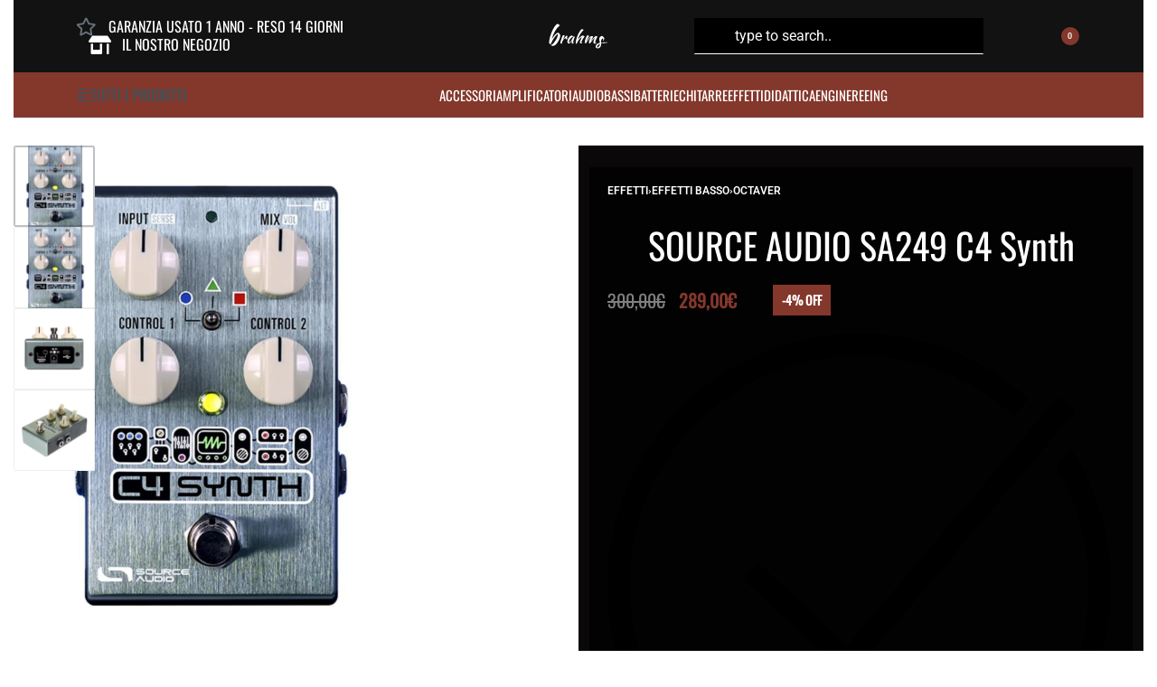

--- FILE ---
content_type: text/html; charset=UTF-8
request_url: https://strumentimusicalibrahms.it/prodotto/source-audio-sa249-c4-synth/
body_size: 50671
content:
<!DOCTYPE html><html lang="it-IT" data-df  data-container="1440" data-xl="2" data-admin-bar="0" class="elementor-kit-18904"><head><script data-no-optimize="1">var litespeed_docref=sessionStorage.getItem("litespeed_docref");litespeed_docref&&(Object.defineProperty(document,"referrer",{get:function(){return litespeed_docref}}),sessionStorage.removeItem("litespeed_docref"));</script> <meta charset="UTF-8"><meta name="viewport" content="width=device-width, initial-scale=1"><link rel="profile" href="//gmpg.org/xfn/11"><link rel="pingback" href="https://strumentimusicalibrahms.it/xmlrpc.php"><title>SOURCE AUDIO SA249 C4 Synth &#8211; Brahms Strumenti Musicali</title><meta name='robots' content='max-image-preview:large' /><style>img:is([sizes="auto" i], [sizes^="auto," i]) { contain-intrinsic-size: 3000px 1500px }</style> <script data-cfasync="false" data-pagespeed-no-defer>var gtm4wp_datalayer_name = "dataLayer";
	var dataLayer = dataLayer || [];
	const gtm4wp_use_sku_instead = false;
	const gtm4wp_currency = 'EUR';
	const gtm4wp_product_per_impression = false;
	const gtm4wp_clear_ecommerce = false;
	const gtm4wp_datalayer_max_timeout = 2000;</script> <script type='application/javascript'  id='pys-version-script'>console.log('PixelYourSite Free version 11.1.3');</script> <link rel='dns-prefetch' href='//cdn.jsdelivr.net' /><link rel='dns-prefetch' href='//fonts.googleapis.com' /><link rel="alternate" type="application/rss+xml" title="Brahms Strumenti Musicali &raquo; Feed" href="https://strumentimusicalibrahms.it/feed/" /><link rel="alternate" type="application/rss+xml" title="Brahms Strumenti Musicali &raquo; Feed dei commenti" href="https://strumentimusicalibrahms.it/comments/feed/" /><link data-optimized="2" rel="stylesheet" href="https://strumentimusicalibrahms.it/wp-content/litespeed/css/c214a5fa2f3eff059dc05718c7bd5c65.css?ver=dcd10" /><link rel='stylesheet' id='alma-widget-block-frontend-cdn-css' href='https://cdn.jsdelivr.net/npm/@alma/widgets@4.X.X/dist/widgets.min.css?ver=4.x.x' type='text/css' media='all' /><style id='classic-theme-styles-inline-css' type='text/css'>/*! This file is auto-generated */
.wp-block-button__link{color:#fff;background-color:#32373c;border-radius:9999px;box-shadow:none;text-decoration:none;padding:calc(.667em + 2px) calc(1.333em + 2px);font-size:1.125em}.wp-block-file__button{background:#32373c;color:#fff;text-decoration:none}</style><style id='woocommerce-inline-inline-css' type='text/css'>.woocommerce form .form-row .required { visibility: visible; }
.woocommerce form .form-row abbr.required { visibility: visible; }</style><link id="rey-ds-css" type="text/css" href="https://strumentimusicalibrahms.it/wp-content/uploads/rey/ds-24caf256e6.css?ver=2.9.1.1748530568" data-noptimize="" data-no-optimize="1" data-pagespeed-no-defer="" data-pagespeed-no-transform="" data-minify="1" rel="preload" as="style" onload="this.onload=null;this.rel='stylesheet';" media="all"  />
<noscript><link rel="stylesheet" href="https://strumentimusicalibrahms.it/wp-content/uploads/rey/ds-24caf256e6.css" data-no-minify="1"></noscript><link rel="stylesheet" onload="this.onload=null;this.media='all';" media="print"  data-noptimize="" data-no-optimize="1" data-pagespeed-no-defer="" data-pagespeed-no-transform="" data-minify="1" data-no-rel='stylesheet' id='elementor-post-19631-css' href='https://strumentimusicalibrahms.it/wp-content/uploads/elementor/css/post-19631.css' type='text/css' data-media='all' />
<noscript><link rel='stylesheet' data-noptimize="" data-no-optimize="1" data-pagespeed-no-defer="" data-pagespeed-no-transform="" data-minify="1" data-id='elementor-post-19631-css' href='https://strumentimusicalibrahms.it/wp-content/uploads/elementor/css/post-19631.css' data-type='text/css' data-media='all' />
</noscript> <script id="jquery-core-js-extra" type="litespeed/javascript">var pysFacebookRest={"restApiUrl":"https:\/\/strumentimusicalibrahms.it\/wp-json\/pys-facebook\/v1\/event","debug":""}</script> <script type="litespeed/javascript" data-src="https://strumentimusicalibrahms.it/wp-includes/js/jquery/jquery.min.js" id="jquery-core-js"></script> <script id="wc-add-to-cart-js-extra" type="litespeed/javascript">var wc_add_to_cart_params={"ajax_url":"\/wp-admin\/admin-ajax.php","wc_ajax_url":"\/?wc-ajax=%%endpoint%%","i18n_view_cart":"Visualizza carrello","cart_url":"https:\/\/strumentimusicalibrahms.it\/carrello\/","is_cart":"","cart_redirect_after_add":"no"}</script> <script id="woocommerce-js-extra" type="litespeed/javascript">var woocommerce_params={"ajax_url":"\/wp-admin\/admin-ajax.php","wc_ajax_url":"\/?wc-ajax=%%endpoint%%","i18n_password_show":"Mostra password","i18n_password_hide":"Nascondi password"}</script> <script id="pys-js-extra" type="litespeed/javascript">var pysOptions={"staticEvents":{"facebook":{"woo_view_content":[{"delay":0,"type":"static","name":"ViewContent","pixelIds":["499842663785604"],"eventID":"5a40dee3-f97a-40a2-86bc-a7cbd5ec6ff3","params":{"content_ids":["26690"],"content_type":"product","content_name":"SOURCE AUDIO SA249 C4 Synth","category_name":"Altri, Effetti basso, Octaver","value":"289","currency":"EUR","contents":[{"id":"26690","quantity":1}],"product_price":"289","page_title":"SOURCE AUDIO SA249 C4 Synth","post_type":"product","post_id":26690,"plugin":"PixelYourSite","user_role":"guest","event_url":"strumentimusicalibrahms.it\/prodotto\/source-audio-sa249-c4-synth\/"},"e_id":"woo_view_content","ids":[],"hasTimeWindow":!1,"timeWindow":0,"woo_order":"","edd_order":""}],"init_event":[{"delay":0,"type":"static","ajaxFire":!1,"name":"PageView","pixelIds":["499842663785604"],"eventID":"e25f3eaf-913f-48c8-bb6b-f7502c1ab620","params":{"page_title":"SOURCE AUDIO SA249 C4 Synth","post_type":"product","post_id":26690,"plugin":"PixelYourSite","user_role":"guest","event_url":"strumentimusicalibrahms.it\/prodotto\/source-audio-sa249-c4-synth\/"},"e_id":"init_event","ids":[],"hasTimeWindow":!1,"timeWindow":0,"woo_order":"","edd_order":""}]}},"dynamicEvents":[],"triggerEvents":[],"triggerEventTypes":[],"facebook":{"pixelIds":["499842663785604"],"advancedMatching":{"external_id":"afecedceecdbaeccdbceeaee"},"advancedMatchingEnabled":!0,"removeMetadata":!1,"wooVariableAsSimple":!1,"serverApiEnabled":!0,"wooCRSendFromServer":!1,"send_external_id":null,"enabled_medical":!1,"do_not_track_medical_param":["event_url","post_title","page_title","landing_page","content_name","categories","category_name","tags"],"meta_ldu":!1},"debug":"","siteUrl":"https:\/\/strumentimusicalibrahms.it","ajaxUrl":"https:\/\/strumentimusicalibrahms.it\/wp-admin\/admin-ajax.php","ajax_event":"5fa4d6b4d0","enable_remove_download_url_param":"1","cookie_duration":"7","last_visit_duration":"60","enable_success_send_form":"","ajaxForServerEvent":"1","ajaxForServerStaticEvent":"1","useSendBeacon":"1","send_external_id":"1","external_id_expire":"180","track_cookie_for_subdomains":"1","google_consent_mode":"1","gdpr":{"ajax_enabled":!1,"all_disabled_by_api":!1,"facebook_disabled_by_api":!1,"analytics_disabled_by_api":!1,"google_ads_disabled_by_api":!1,"pinterest_disabled_by_api":!1,"bing_disabled_by_api":!1,"externalID_disabled_by_api":!1,"facebook_prior_consent_enabled":!0,"analytics_prior_consent_enabled":!0,"google_ads_prior_consent_enabled":null,"pinterest_prior_consent_enabled":!0,"bing_prior_consent_enabled":!0,"cookiebot_integration_enabled":!1,"cookiebot_facebook_consent_category":"marketing","cookiebot_analytics_consent_category":"statistics","cookiebot_tiktok_consent_category":"marketing","cookiebot_google_ads_consent_category":"marketing","cookiebot_pinterest_consent_category":"marketing","cookiebot_bing_consent_category":"marketing","consent_magic_integration_enabled":!1,"real_cookie_banner_integration_enabled":!1,"cookie_notice_integration_enabled":!1,"cookie_law_info_integration_enabled":!1,"analytics_storage":{"enabled":!0,"value":"granted","filter":!1},"ad_storage":{"enabled":!0,"value":"granted","filter":!1},"ad_user_data":{"enabled":!0,"value":"granted","filter":!1},"ad_personalization":{"enabled":!0,"value":"granted","filter":!1}},"cookie":{"disabled_all_cookie":!1,"disabled_start_session_cookie":!1,"disabled_advanced_form_data_cookie":!1,"disabled_landing_page_cookie":!1,"disabled_first_visit_cookie":!1,"disabled_trafficsource_cookie":!1,"disabled_utmTerms_cookie":!1,"disabled_utmId_cookie":!1},"tracking_analytics":{"TrafficSource":"direct","TrafficLanding":"undefined","TrafficUtms":[],"TrafficUtmsId":[]},"GATags":{"ga_datalayer_type":"default","ga_datalayer_name":"dataLayerPYS"},"woo":{"enabled":!0,"enabled_save_data_to_orders":!0,"addToCartOnButtonEnabled":!0,"addToCartOnButtonValueEnabled":!0,"addToCartOnButtonValueOption":"price","singleProductId":26690,"removeFromCartSelector":"form.woocommerce-cart-form .remove","addToCartCatchMethod":"add_cart_hook","is_order_received_page":!1,"containOrderId":!1},"edd":{"enabled":!1},"cache_bypass":"1769036412"}</script> <link rel="https://api.w.org/" href="https://strumentimusicalibrahms.it/wp-json/" /><link rel="alternate" title="JSON" type="application/json" href="https://strumentimusicalibrahms.it/wp-json/wp/v2/product/26690" /><link rel="EditURI" type="application/rsd+xml" title="RSD" href="https://strumentimusicalibrahms.it/xmlrpc.php?rsd" /><meta name="generator" content="WordPress 6.8.3" /><meta name="generator" content="WooCommerce 10.4.3" /><link rel="canonical" href="https://strumentimusicalibrahms.it/prodotto/source-audio-sa249-c4-synth/" /><link rel='shortlink' href='https://strumentimusicalibrahms.it/?p=26690' /><link rel="alternate" title="oEmbed (JSON)" type="application/json+oembed" href="https://strumentimusicalibrahms.it/wp-json/oembed/1.0/embed?url=https%3A%2F%2Fstrumentimusicalibrahms.it%2Fprodotto%2Fsource-audio-sa249-c4-synth%2F" /><link rel="alternate" title="oEmbed (XML)" type="text/xml+oembed" href="https://strumentimusicalibrahms.it/wp-json/oembed/1.0/embed?url=https%3A%2F%2Fstrumentimusicalibrahms.it%2Fprodotto%2Fsource-audio-sa249-c4-synth%2F&#038;format=xml" /> <script data-cfasync="false" data-pagespeed-no-defer>var dataLayer_content = {"pagePostType":"product","pagePostType2":"single-product","pagePostAuthor":"brahms","customerTotalOrders":0,"customerTotalOrderValue":0,"customerFirstName":"","customerLastName":"","customerBillingFirstName":"","customerBillingLastName":"","customerBillingCompany":"","customerBillingAddress1":"","customerBillingAddress2":"","customerBillingCity":"","customerBillingState":"","customerBillingPostcode":"","customerBillingCountry":"","customerBillingEmail":"","customerBillingEmailHash":"","customerBillingPhone":"","customerShippingFirstName":"","customerShippingLastName":"","customerShippingCompany":"","customerShippingAddress1":"","customerShippingAddress2":"","customerShippingCity":"","customerShippingState":"","customerShippingPostcode":"","customerShippingCountry":"","productRatingCounts":[],"productAverageRating":0,"productReviewCount":0,"productType":"simple","productIsVariable":0};
	dataLayer.push( dataLayer_content );</script> <script data-cfasync="false" data-pagespeed-no-defer>(function(w,d,s,l,i){w[l]=w[l]||[];w[l].push({'gtm.start':
new Date().getTime(),event:'gtm.js'});var f=d.getElementsByTagName(s)[0],
j=d.createElement(s),dl=l!='dataLayer'?'&l='+l:'';j.async=true;j.src=
'//www.googletagmanager.com/gtm.js?id='+i+dl;f.parentNode.insertBefore(j,f);
})(window,document,'script','dataLayer','GTM-W8FLN34');</script> 	<noscript><style>.woocommerce ul.products li.product.is-animated-entry {opacity: 1;transform: none;}
		.woocommerce div.product .woocommerce-product-gallery:after {display: none;}
		.woocommerce div.product .woocommerce-product-gallery .woocommerce-product-gallery__wrapper {opacity: 1}</style></noscript>
<noscript><style>.woocommerce-product-gallery{ opacity: 1 !important; }</style></noscript><meta name="generator" content="Elementor 3.29.1; features: additional_custom_breakpoints, e_local_google_fonts; settings: css_print_method-external, google_font-enabled, font_display-auto"><link rel="preload" as="image" type="image/jpeg" href="https://strumentimusicalibrahms.it/wp-content/uploads/2024/07/1-1-600x777.png"/><style>.e-con.e-parent:nth-of-type(n+4):not(.e-lazyloaded):not(.e-no-lazyload),
				.e-con.e-parent:nth-of-type(n+4):not(.e-lazyloaded):not(.e-no-lazyload) * {
					background-image: none !important;
				}
				@media screen and (max-height: 1024px) {
					.e-con.e-parent:nth-of-type(n+3):not(.e-lazyloaded):not(.e-no-lazyload),
					.e-con.e-parent:nth-of-type(n+3):not(.e-lazyloaded):not(.e-no-lazyload) * {
						background-image: none !important;
					}
				}
				@media screen and (max-height: 640px) {
					.e-con.e-parent:nth-of-type(n+2):not(.e-lazyloaded):not(.e-no-lazyload),
					.e-con.e-parent:nth-of-type(n+2):not(.e-lazyloaded):not(.e-no-lazyload) * {
						background-image: none !important;
					}
				}</style><link rel="icon" href="https://strumentimusicalibrahms.it/wp-content/uploads/2018/03/cropped-logo-mail-32x32.png" sizes="32x32" /><link rel="icon" href="https://strumentimusicalibrahms.it/wp-content/uploads/2018/03/cropped-logo-mail-192x192.png" sizes="192x192" /><link rel="apple-touch-icon" href="https://strumentimusicalibrahms.it/wp-content/uploads/2018/03/cropped-logo-mail-180x180.png" /><meta name="msapplication-TileImage" content="https://strumentimusicalibrahms.it/wp-content/uploads/2018/03/cropped-logo-mail-270x270.png" /><style type="text/css" id="wp-custom-css">.pswp__caption__center {
    text-align: left;
    max-width: 420px;
    margin: 0 auto;
    font-size: 13px;
    padding: 10px;
    line-height: 20px;
    color: #CCC;
    display: none;
}</style><style id="reycore-inline-styles" data-noptimize="" data-no-optimize="1" data-pagespeed-no-defer="" data-pagespeed-no-transform="" data-minify="1">:root{--rey-container-spacing:15px;--main-gutter-size:15px;--site-padding-right:15px;--site-padding-left:15px;--body-bg-color:#ffffff;--neutral-hue:210;--blog-columns:1;--sidebar-size:27%;--post-align-wide-size:25vw;--woocommerce-products-gutter:30px;--woocommerce-sidebar-size:16%;--woocommerce-discount-color:#84372b;--woocommerce-custom-image-height:350px;--woocommerce-thumbnails-padding-top:0px;--woocommerce-thumbnails-padding-right:0px;--woocommerce-thumbnails-padding-bottom:0px;--woocommerce-thumbnails-padding-left:0px;--woocommerce-summary-size:45%;--woocommerce-summary-padding:12px;--woocommerce-summary-bgcolor:#0a0808;--woocommerce-gallery-max-thumbs:5;--star-rating-color:#ff4545;}h1, .h1, .rey-pageTitle, .rey-postItem-catText{font-family:Oswald;font-weight:400;}h2, .h2{font-family:Oswald;font-weight:400;}h3, .h3{font-family:Oswald;font-weight:400;}h4, .h4{font-family:Oswald;font-weight:400;}h5, .h5{font-family:Oswald;font-weight:400;}h6, .h6{font-family:Oswald;font-weight:400;}.rey-pageTitle{font-family:Oswald;font-weight:400;}.woocommerce [data-skin="iconized"]{--woocommerce-loop-iconized-padding:0px;--woocommerce-loop-iconized-size:1px;--woocommerce-loop-iconized-bgcolor:#ffffff;--woocommerce-loop-iconized-radius:0px;}body.woocommerce ul.products li.product .woocommerce-loop-product__title, .woocommerce ul.products li.product[class*="rey-wc-skin"] .woocommerce-loop-product__title{color:#0a0a0a;}.woocommerce ul.products li.product .price{font-family:Oswald;font-size:18px;font-weight:400;color:#0a0a0a;}.--fixed-summary{--woocommerce-fixedsummary-offset:50px;}.woocommerce .rey-cartBtnQty{--accent-text-color:#ffffff;--accent-color:#84372b;}.woocommerce-store-notice .woocommerce-store-notice-content{min-height:32px;}@media (min-width: 768px) and (max-width: 1025px){:root{--rey-container-spacing:15px;--main-gutter-size:15px;--blog-columns:1;--woocommerce-products-gutter:10px;--woocommerce-summary-padding:0px;}}@media (max-width: 767px){:root{--rey-container-spacing:15px;--main-gutter-size:15px;--blog-columns:1;--woocommerce-products-gutter:10px;--woocommerce-summary-padding:0px;}}@font-face { font-family:'Roboto';font-style:normal;font-weight:400;font-stretch:normal;font-display:swap;src:url(https://strumentimusicalibrahms.it/wp-content/fonts/roboto/d23c93c33052257e) format('woff');}@font-face { font-family:'Rey Primary';font-style:normal;font-weight:400;font-stretch:normal;font-display:swap;src:url(https://strumentimusicalibrahms.it/wp-content/fonts/roboto/d23c93c33052257e) format('woff');}@font-face { font-family:'Oswald';font-style:normal;font-weight:400;font-display:swap;src:url(https://strumentimusicalibrahms.it/wp-content/fonts/oswald/7ddd37e4efd1c263) format('woff');}@media (max-width: 1024px) {			:root {				--nav-breakpoint-desktop: none;				--nav-breakpoint-mobile: flex;			}		} :root{--primary-ff:Roboto, "Helvetica Neue", Helvetica, Arial, sans-serif;--body-font-family: var(--primary-ff);--accent-color:#212529;--accent-hover-color:#000000;--accent-text-color:#fff;} :root{ --woocommerce-grid-columns:5; } @media(min-width: 768px) and (max-width: 1024px){:root{ --woocommerce-grid-columns:2; }} @media(max-width: 767px){:root{ --woocommerce-grid-columns:1; }}</style><style id="rey-lazy-bg">.rey-js .elementor-element.rey-lazyBg, .rey-js .elementor-element.rey-lazyBg > .elementor-widget-container, .rey-js .elementor-element.rey-lazyBg > .elementor-widget-wrap { background-image: none !important; }</style><style id="yellow-pencil">/*
	The following CSS codes are created by the YellowPencil plugin.
	https://yellowpencil.waspthemes.com/
*/
#acctab-description .__inner{color:#ffffff;}#main .related h2{text-align:center;color:#000000;font-size:32px;margin-bottom:20px;padding-bottom:15px;border-bottom-color:#84372b;border-bottom-style:solid;border-bottom-width:1px;}#main .rey-recentlyViewed h2{margin-top:84px;color:#000000;font-size:32px;text-align:center;padding-bottom:11px;margin-bottom:20px;border-bottom-style:solid;border-bottom-color:#84372b;}.related .woocommerce-loop-product__title a{color:#ffffff;font-size:18px;}.related .product .rey-productCategories{color:#ffffff;}#splide02-slide02 .woocommerce-loop-product__title a{font-size:18px;color:#ffffff;}#splide02-slide03 .woocommerce-loop-product__title a{font-size:18px;color:#ffffff;}.entry-summary .woocommerce-product-details__short-description p{color:#ffffff;text-align:center;}.rey-productSummary .entry-summary .rey-innerSummary{background-color:#020202;padding-left:20px;padding-right:20px;padding-top:20px;padding-bottom:20px;-webkit-transform:translatex(0px) translatey(0px);-ms-transform:translatex(0px) translatey(0px);transform:translatex(0px) translatey(0px);}.entry-summary .rey-productTitle-wrapper h1{text-align:center;color:#ffffff;}.entry-summary .price{color:#ffffff;font-family:'Oswald', sans-serif;}#page #content .rey-siteContainer .rey-siteRow #main .product .rey-productSummary .entry-summary .rey-innerSummary .price .woocommerce-Price-amount{width:100% !important;}.entry-summary .price .woocommerce-Price-amount{text-align:center;}.entry-summary .in-stock{text-align:center;color:#ffffff !important;}.entry-summary .rey-estimatedDelivery{text-align:center;color:#ffffff;font-family:'Oswald', sans-serif;}#page #content .rey-siteContainer .rey-siteRow #main .product .rey-productSummary .entry-summary .rey-innerSummary .cart .rey-cartBtnQty{width:100% !important;}.entry-summary .rey-pdp-meta .posted_in{text-align:center;color:#ffffff;}.rey-pdp-meta .posted_in a{color:#ffffff;}.entry-summary .rey-pdp-meta .tagged_as{color:#ffffff;text-align:center;}.rey-pdp-meta .tagged_as a{color:#ffffff;}.rey-summaryAcc .rey-summaryAcc-accItem span{color:#ffffff;font-family:'Oswald', sans-serif;font-size:22px;}#acctab-description .u-toggle-text-next-btn{color:#ffffff;}#acctab-description .btn-line-active{color:#ffffff;}.entry-summary .rey-productShare .rey-productShare-inner{padding-top:20px;}.rey-productShare .rey-productShare-title{color:#ffffff;}.rey-shareItem--twitter a .rey-icon-twitter{color:#ffffff;}.rey-shareItem--facebook-f a .rey-icon-facebook-f{color:#ffffff;}.rey-productShare ul{color:#ffffff;}.rey-shareItem--linkedin a .rey-icon-linkedin{color:#ffffff;}.rey-shareItem--pinterest-p a .rey-icon-pinterest-p{color:#ffffff;}.rey-shareItem--mail a .rey-icon-envelope{color:#ffffff;}.rey-shareItem--copy .js-copy-url .rey-icon-link{color:#ffffff;}.entry-summary nav{color:#ffffff;}.rey-breadcrumbs .rey-breadcrumbs-item a{color:#ffffff;}.entry-summary .quantity span{color:#ffffff;}.entry-summary .cart select{color:#ffffff !important;}.entry-summary .quantity .rey-icon{color:#ffffff;}.ctc_woo_place > .ctc-analytics > span{background-color:rgba(132,55,43,0) !important;font-family:'Oswald', sans-serif;font-size:22px;border-color:#005b16;border-style:solid;border-width:1px;margin-bottom:30px;}.rey-cartBtnQty .rey-wishlistBtn-wrapper a{color:#ffffff;}.rey-wishlistBtn-wrapper .rey-wishlistBtn .rey-wishlistBtn-icon{color:#ffffff !important;}.rey-wishlistBtn-wrapper .rey-wishlistBtn span{font-family:'Oswald', sans-serif;font-weight:300;}.rey-summaryAcc .rey-summaryAcc-accItem .rey-icon-plus{color:#ffffff;font-size:26px;}#page #content .rey-siteContainer .rey-siteRow #main .product .rey-productSummary .entry-summary{padding-top:24px !important;}.rey-shareItem--whatsapp a .rey-icon-whatsapp{color:#ffffff;}#alma-payment-plans > div{background-color:rgb(234,237,240) !important;background-image:none !important;}@media (min-width:1025px){.product .rey-productSummary .woocommerce-product-gallery--vertical{padding-top:0px;}.product .rey-productSummary .entry-summary{padding-top:0px !important;}}</style></head><body class="wp-singular product-template-default single single-product postid-26690 wp-theme-rey theme-rey non-logged-in woocommerce woocommerce-page woocommerce-no-js rey-no-js ltr --fixed-header elementor-default elementor-kit-18904 rey-cwidth--default --no-acc-focus single-skin--default --fixed-summary --fixed-summary-cssfirst --fixed-gallery --gallery-vertical elementor-opt r-notices" data-id="26690" itemtype="https://schema.org/WebPage" itemscope="itemscope"> <script type="text/javascript" id="rey-no-js" data-noptimize data-no-optimize="1" data-no-defer="1">document.body.classList.remove('rey-no-js');document.body.classList.add('rey-js');</script> <script type="text/javascript" id="rey-instant-js" data-noptimize="" data-no-optimize="1" data-no-defer="1" data-pagespeed-no-defer="">(function(){
				if( ! window.matchMedia("(max-width: 1024px)").matches && ("IntersectionObserver" in window) ){
					var io = new IntersectionObserver(entries => {
						window.reyScrollbarWidth = window.innerWidth - entries[0].boundingClientRect.width;
						document.documentElement.style.setProperty('--scrollbar-width', window.reyScrollbarWidth + "px");
						io.disconnect();
					});
					io.observe(document.documentElement);
				}
				let cw = parseInt(document.documentElement.getAttribute('data-container') || 1440);
				const sxl = function () {
					let xl;
					if ( window.matchMedia('(min-width: 1025px) and (max-width: ' + cw + 'px)').matches ) xl = 1; // 1440px - 1025px
					else if ( window.matchMedia('(min-width: ' + (cw + 1) + 'px)').matches ) xl = 2; // +1440px
					document.documentElement.setAttribute('data-xl', xl || 0);
				};
				sxl(); window.addEventListener('resize', sxl);
			})();</script> <noscript><iframe data-lazyloaded="1" src="about:blank" data-litespeed-src="https://www.googletagmanager.com/ns.html?id=GTM-W8FLN34" height="0" width="0" style="display:none;visibility:hidden" aria-hidden="true"></iframe></noscript><a href="#content" class="skip-link screen-reader-text">Skip to content</a><div id="page" class="rey-siteWrapper "><div class="rey-overlay rey-overlay--site" style="opacity:0;"></div><header class="rey-siteHeader rey-siteHeader--custom rey-siteHeader--19545 header-pos--fixed --not-mobile --loading-fixed-desktop --fixed-shrinking" ><div data-elementor-type="wp-post" data-elementor-id="19545" class="elementor elementor-19545" data-elementor-gstype="header" data-page-el-selector="body.elementor-page-19545"><section class="rey-lazyBg hide-on-scroll elementor-section elementor-top-section elementor-element elementor-element-2c5b1894 rey-section-bg--classic rey-flexWrap elementor-section-content-middle elementor-section-height-min-height elementor-hidden-tablet elementor-hidden-phone --disable-transitions-yes elementor-section-boxed elementor-section-height-default elementor-section-items-middle" data-id="2c5b1894" data-element_type="section" data-settings="{&quot;background_background&quot;:&quot;classic&quot;}"><div class="elementor-container elementor-column-gap-default"><div class="elementor-column elementor-col-33 elementor-top-column elementor-element elementor-element-9862912" data-id="9862912" data-element_type="column"><div class="elementor-column-wrap--9862912 elementor-widget-wrap elementor-element-populated"><div class="elementor-element elementor-element-ab159cf elementor-position-left elementor-widget__width-auto elementor-view-default elementor-mobile-position-top elementor-vertical-align-top elementor-widget elementor-widget-icon-box" data-id="ab159cf" data-element_type="widget" data-widget_type="icon-box.default"><div class="elementor-widget-container"><div class="elementor-icon-box-wrapper"><div class="elementor-icon-box-icon">
<span  class="elementor-icon">
<i aria-hidden="true" class="far fa-star"></i>				</span></div><div class="elementor-icon-box-content"><h6 class="elementor-icon-box-title">
<span  >
GARANZIA USATO 1 ANNO - RESO 14 GIORNI						</span></h6></div></div></div></div><div class="elementor-element elementor-element-56df330 elementor-position-left elementor-widget__width-auto elementor-view-default elementor-mobile-position-top elementor-vertical-align-top elementor-widget elementor-widget-icon-box" data-id="56df330" data-element_type="widget" data-widget_type="icon-box.default"><div class="elementor-widget-container"><div class="elementor-icon-box-wrapper"><div class="elementor-icon-box-icon">
<a href="https://strumentimusicalibrahms.it/il-negozio-2/" class="elementor-icon" tabindex="-1" aria-label="IL NOSTRO NEGOZIO">
<i aria-hidden="true" class="fas fa-store-alt"></i>				</a></div><div class="elementor-icon-box-content"><h6 class="elementor-icon-box-title">
<a href="https://strumentimusicalibrahms.it/il-negozio-2/" >
IL NOSTRO NEGOZIO						</a></h6></div></div></div></div></div></div><div class="elementor-column elementor-col-33 elementor-top-column elementor-element elementor-element-4aacbcb3 elementor-hidden-tablet elementor-hidden-phone" data-id="4aacbcb3" data-element_type="column"><div class="elementor-column-wrap--4aacbcb3 elementor-widget-wrap elementor-element-populated"><div class="elementor-element elementor-element-5a28a2fb elementor-align-center elementor-widget elementor-widget-reycore-header-logo" data-id="5a28a2fb" data-element_type="widget" data-widget_type="reycore-header-logo.default"><div class="elementor-widget-container"><div class="rey-logoWrapper"><div class="rey-siteLogo">
<a href="https://strumentimusicalibrahms.it/" data-no-lazy="1" data-skip-lazy="1" class="no-lazy custom-logo-link" rel="home" itemprop="url"><img src="https://strumentimusicalibrahms.it/wp-content/uploads/2023/06/logo-bianco.svg" data-no-lazy="1" data-skip-lazy="1" class="no-lazy custom-logo" alt="Brahms Strumenti Musicali" loading="eager" data-el-overrides="logo,logo_mobile" decoding="async" /><img src="https://strumentimusicalibrahms.it/wp-content/uploads/2023/06/logo-bianco.svg" data-no-lazy="1" data-skip-lazy="1" class="no-lazy rey-mobileLogo" alt="" decoding="async" /></a></div></div></div></div></div></div><div class="elementor-column elementor-col-33 elementor-top-column elementor-element elementor-element-6bc7ba10" data-id="6bc7ba10" data-element_type="column"><div class="elementor-column-wrap--6bc7ba10 elementor-widget-wrap elementor-element-populated"><div class="elementor-element elementor-element-7be8a916 elementor-widget__width-auto --expand-yes --inline-layout-ov --inline-mobile-icon --has-button-no elementor-widget elementor-widget-reycore-header-search" data-id="7be8a916" data-element_type="widget" data-widget_type="reycore-header-search.default"><div class="elementor-widget-container"><div class="rey-headerIcon rey-searchForm rey-headerSearch--inline rey-searchAjax js-rey-ajaxSearch"><button class="btn rey-headerIcon-btn rey-headerSearch-toggle" aria-label="Search">
<svg aria-hidden="true" role="img" id="rey-icon-search-69715a7c798d1" class="rey-icon rey-icon-search icon-search rey-headerSearch-toggle-svg" viewbox="0 0 24 24"><circle stroke="currentColor" stroke-width="2.2" fill="none" cx="11" cy="11" r="10"></circle>
<path d="M20.0152578,17.8888876 L23.5507917,21.4244215 C24.1365782,22.010208 24.1365782,22.9599554 23.5507917,23.5457419 C22.9650053,24.1315283 22.0152578,24.1315283 21.4294714,23.5457419 L17.8939375,20.010208 C17.3081511,19.4244215 17.3081511,18.4746741 17.8939375,17.8888876 C18.4797239,17.3031012 19.4294714,17.3031012 20.0152578,17.8888876 Z" fill="currentColor" stroke="none"></path></svg>	</button><div class="rey-inlineSearch-wrapper "><div class="rey-inlineSearch-holder"></div><button class="btn rey-inlineSearch-mobileClose" aria-label="Close">
<svg aria-hidden="true" role="img" id="rey-icon-close-69715a7c798e5" class="rey-icon rey-icon-close icon-close" viewbox="0 0 110 110"><g stroke="none" stroke-width="1" fill="none" fill-rule="evenodd" stroke-linecap="square"><path d="M4.79541854,4.29541854 L104.945498,104.445498 L4.79541854,4.29541854 Z" stroke="currentColor" stroke-width="var(--stroke-width, 12px)"></path><path d="M4.79541854,104.704581 L104.945498,4.55450209 L4.79541854,104.704581 Z" stroke="currentColor" stroke-width="var(--stroke-width, 12px)"></path></g></svg>		</button><form role="search" action="https://strumentimusicalibrahms.it/" method="get" class="rey-inlineSearch-form">
<label for="search-form-1"  class="screen-reader-text">
Search for:			</label>
<input class="rey-inlineSearch-searchField" type="search" id="search-form-1" name="s" placeholder="type to search.." autocomplete="off" value=""/>
<button class="search-btn rey-inlineSearch-searchBtn" type="submit" aria-label="Click to search">
<svg aria-hidden="true" role="img" id="rey-icon-search-69715a7c79937" class="rey-icon rey-icon-search icon-search" viewbox="0 0 24 24"><circle stroke="currentColor" stroke-width="2.2" fill="none" cx="11" cy="11" r="10"></circle>
<path d="M20.0152578,17.8888876 L23.5507917,21.4244215 C24.1365782,22.010208 24.1365782,22.9599554 23.5507917,23.5457419 C22.9650053,24.1315283 22.0152578,24.1315283 21.4294714,23.5457419 L17.8939375,20.010208 C17.3081511,19.4244215 17.3081511,18.4746741 17.8939375,17.8888876 C18.4797239,17.3031012 19.4294714,17.3031012 20.0152578,17.8888876 Z" fill="currentColor" stroke="none"></path></svg></button>
<input type="hidden" name="post_type" value="product" /></form><div class="rey-searchResults js-rey-searchResults --customImageContainerHeight"></div><div class="rey-lineLoader"></div><nav class="rey-searchPanel__qlinks" aria-label="Search Menu" data-lazy-hidden><div class="rey-searchPanel__qlinksTitle">Primary</div><ul data-menu-qid="26690" id="menu-primary" class="rey-searchMenu list-unstyled"><li id="menu-item-9093" class="menu-item menu-item-type-taxonomy menu-item-object-product_cat menu-item-9093 o-id-510"><a href="https://strumentimusicalibrahms.it/categoria/accessori/">Accessori</a></li><li id="menu-item-9094" class="menu-item menu-item-type-taxonomy menu-item-object-product_cat menu-item-9094 o-id-407"><a href="https://strumentimusicalibrahms.it/categoria/amp/">Amplificatori</a></li><li id="menu-item-9095" class="menu-item menu-item-type-taxonomy menu-item-object-product_cat menu-item-9095 o-id-683"><a href="https://strumentimusicalibrahms.it/categoria/audio/">Audio</a></li><li id="menu-item-9096" class="menu-item menu-item-type-taxonomy menu-item-object-product_cat menu-item-9096 o-id-85"><a href="https://strumentimusicalibrahms.it/categoria/bassi/">Bassi</a></li><li id="menu-item-9097" class="menu-item menu-item-type-taxonomy menu-item-object-product_cat menu-item-9097 o-id-393"><a href="https://strumentimusicalibrahms.it/categoria/batterie/">Batterie</a></li><li id="menu-item-9098" class="menu-item menu-item-type-taxonomy menu-item-object-product_cat menu-item-9098 o-id-62"><a href="https://strumentimusicalibrahms.it/categoria/chitarre/">Chitarre</a></li><li id="menu-item-9134" class="menu-item menu-item-type-taxonomy menu-item-object-product_cat menu-item-9134 o-id-178"><a href="https://strumentimusicalibrahms.it/categoria/effetti/">Effetti</a></li><li id="menu-item-21802" class="menu-item menu-item-type-taxonomy menu-item-object-product_cat menu-item-21802 o-id-2484"><a href="https://strumentimusicalibrahms.it/categoria/strumenti-per-la-didattica/">Didattica</a></li><li id="menu-item-22110" class="menu-item menu-item-type-post_type menu-item-object-page menu-item-22110 o-id-21513"><a href="https://strumentimusicalibrahms.it/brahms-enginereeing/">ENGINEREEING</a></li></ul></nav></div></div></div></div><div class="elementor-element elementor-element-735ccf78 elementor-widget__width-auto elementor-widget elementor-widget-reycore-header-account" data-id="735ccf78" data-element_type="widget" data-widget_type="reycore-header-account.default"><div class="elementor-widget-container"><div class="rey-headerAccount rey-headerIcon ">
<button class="btn rey-headerIcon-btn js-rey-headerAccount rey-headerAccount-btn rey-headerAccount-btn--icon --hit-icon"><span class="screen-reader-text">Open Account details</span><span class="__icon rey-headerIcon-icon" aria-hidden="true"><svg aria-hidden="true" role="img" id="rey-icon-user-69715a7c7a346" class="rey-icon rey-icon-user rey-headerAccount-btnIcon" viewbox="0 0 24 24"><path d="M8.68220488,13 L5.8,13 C4.7,11.6 4,9.9 4,8 C4,3.6 7.6,0 12,0 C16.4,0 20,3.6 20,8 C20,9.9 19.3,11.6 18.2,13 L15.3177951,13 C16.9344907,11.9250785 18,10.0869708 18,8 C18,4.6862915 15.3137085,2 12,2 C8.6862915,2 6,4.6862915 6,8 C6,10.0869708 7.06550934,11.9250785 8.68220488,13 Z"></path><path d="M18,14 L6,14 C2.7,14 0,16.7 0,20 L0,23 C0,23.6 0.4,24 1,24 L23,24 C23.6,24 24,23.6 24,23 L24,20 C24,16.7 21.3,14 18,14 Z M22,22 L2,22 L2,20 C2,17.8 3.8,16 6,16 L18,16 C20.2,16 22,17.8 22,20 L22,22 Z" ></path></svg></span>
<span class="rey-headerAccount-count rey-headerIcon-counter --hidden --minimal"><svg data-transparent="" data-abs="" aria-hidden="true" role="img" id="rey-icon-close-69715a7c7a4ee" class="rey-icon rey-icon-close __close-icon" viewbox="0 0 110 110"><g stroke="none" stroke-width="1" fill="none" fill-rule="evenodd" stroke-linecap="square"><path d="M4.79541854,4.29541854 L104.945498,104.445498 L4.79541854,4.29541854 Z" stroke="currentColor" stroke-width="var(--stroke-width, 12px)"></path><path d="M4.79541854,104.704581 L104.945498,4.55450209 L4.79541854,104.704581 Z" stroke="currentColor" stroke-width="var(--stroke-width, 12px)"></path></g></svg>
</span>
</button></div></div></div><div class="elementor-element elementor-element-4d58156d elementor-widget__width-auto elementor-widget elementor-widget-reycore-header-cart" data-id="4d58156d" data-element_type="widget" data-widget_type="reycore-header-cart.default"><div class="elementor-widget-container"><div class="rey-headerCart-wrapper rey-headerIcon  " data-rey-cart-count="0">
<button  class="btn rey-headerIcon-btn rey-headerCart js-rey-headerCart">
<span class="__icon rey-headerIcon-icon " aria-hidden="true"><svg aria-hidden="true" role="img" id="rey-icon-bag-69715a7c7a9fb" class="rey-icon rey-icon-bag " viewbox="0 0 24 24"><path d="M21,3h-4.4C15.8,1.2,14,0,12,0S8.2,1.2,7.4,3H3C2.4,3,2,3.4,2,4v19c0,0.6,0.4,1,1,1h18c0.6,0,1-0.4,1-1V4  C22,3.4,21.6,3,21,3z M12,1c1.5,0,2.8,0.8,3.4,2H8.6C9.2,1.8,10.5,1,12,1z M20,22H4v-4h16V22z M20,17H4V5h3v4h1V5h8v4h1V5h3V17z"/></svg></span>        <span class="rey-headerIcon-counter --bubble"><span class="__cart-count">0</span></span>
<span class="screen-reader-text">Open cart</span>
</button></div></div></div></div></div></div></section><section class="rey-lazyBg elementor-section elementor-top-section elementor-element elementor-element-16a66f30 rey-section-bg--classic elementor-section-content-middle elementor-hidden-tablet elementor-hidden-phone elementor-section-height-min-height --forced-height-yes --disable-transitions-yes elementor-section-boxed elementor-section-height-default elementor-section-items-middle" data-id="16a66f30" data-element_type="section" data-settings="{&quot;background_background&quot;:&quot;classic&quot;}"><div class="elementor-container elementor-column-gap-default"><div class="elementor-column elementor-col-33 elementor-top-column elementor-element elementor-element-73134bf1" data-id="73134bf1" data-element_type="column"><div class="elementor-column-wrap--73134bf1 elementor-widget-wrap elementor-element-populated"><div class="elementor-element elementor-element-7d6cd0b elementor-widget-tablet__width-auto elementor-widget-mobile__width-auto --il--tablet-left --il--mobile-left elementor-widget__width-auto --il--left elementor-widget elementor-widget-reycore-trigger-v2" data-id="7d6cd0b" data-element_type="widget" data-widget_type="reycore-trigger-v2.default"><div class="elementor-widget-container">
<button class="btn rey-triggerBtn js-triggerBtn --button2  btn-primary --reverse-icon " data-trigger="click" data-action="offcanvas" title="TUTTI I PRODOTTI" data-offcanvas-id="19572" aria-label="Open"><span class="">TUTTI I PRODOTTI</span><i aria-hidden="false" class="__default rey-icon fas fa-align-left"></i></button></div></div></div></div><div class="elementor-column elementor-col-33 elementor-top-column elementor-element elementor-element-4b972f5d" data-id="4b972f5d" data-element_type="column"><div class="elementor-column-wrap--4b972f5d elementor-widget-wrap elementor-element-populated"><div class="elementor-element elementor-element-11a4640 --icons-start --submenu-display-collapsed --tap-open --panel-dir--left elementor-widget elementor-widget-reycore-header-navigation" data-id="11a4640" data-element_type="widget" data-widget_type="reycore-header-navigation.default"><div class="elementor-widget-container"><style>.elementor-element-11a4640, .rey-mobileNav--11a4640{ --nav-breakpoint-desktop: none; --nav-breakpoint-mobile: flex; }@media (min-width: 1025px) { .elementor-element-11a4640, .rey-mobileNav--11a4640 { --nav-breakpoint-desktop: flex; --nav-breakpoint-mobile: none; } }</style><button class="btn rey-mainNavigation-mobileBtn rey-headerIcon __hamburger" aria-label="Open menu"><div class="__bars">
<span class="__bar"></span>
<span class="__bar"></span>
<span class="__bar"></span></div>
<svg aria-hidden="true" role="img" id="rey-icon-close-69715a7c7c2d6" class="rey-icon rey-icon-close " viewbox="0 0 110 110"><g stroke="none" stroke-width="1" fill="none" fill-rule="evenodd" stroke-linecap="square"><path d="M4.79541854,4.29541854 L104.945498,104.445498 L4.79541854,4.29541854 Z" stroke="currentColor" stroke-width="var(--stroke-width, 12px)"></path><path d="M4.79541854,104.704581 L104.945498,4.55450209 L4.79541854,104.704581 Z" stroke="currentColor" stroke-width="var(--stroke-width, 12px)"></path></g></svg></button><nav id="site-navigation-11a4640" class="rey-mainNavigation rey-mainNavigation--desktop --style-default --shadow-1" data-id="-11a4640" aria-label="Main Menu" data-sm-indicator="circle" itemtype="https://schema.org/SiteNavigationElement" itemscope="itemscope"><ul id="main-menu-desktop-11a4640" class="rey-mainMenu rey-mainMenu--desktop id--mainMenu--desktop --has-indicators  --megamenu-support"><li id="menu-item-9093" class="menu-item menu-item-type-taxonomy menu-item-object-product_cat menu-item-9093 depth--0 --is-regular o-id-510"><a href="https://strumentimusicalibrahms.it/categoria/accessori/"><span>Accessori</span></a></li><li id="menu-item-9094" class="menu-item menu-item-type-taxonomy menu-item-object-product_cat menu-item-9094 depth--0 --is-regular o-id-407"><a href="https://strumentimusicalibrahms.it/categoria/amp/"><span>Amplificatori</span></a></li><li id="menu-item-9095" class="menu-item menu-item-type-taxonomy menu-item-object-product_cat menu-item-9095 depth--0 --is-regular o-id-683"><a href="https://strumentimusicalibrahms.it/categoria/audio/"><span>Audio</span></a></li><li id="menu-item-9096" class="menu-item menu-item-type-taxonomy menu-item-object-product_cat menu-item-9096 depth--0 --is-regular o-id-85"><a href="https://strumentimusicalibrahms.it/categoria/bassi/"><span>Bassi</span></a></li><li id="menu-item-9097" class="menu-item menu-item-type-taxonomy menu-item-object-product_cat menu-item-9097 depth--0 --is-regular o-id-393"><a href="https://strumentimusicalibrahms.it/categoria/batterie/"><span>Batterie</span></a></li><li id="menu-item-9098" class="menu-item menu-item-type-taxonomy menu-item-object-product_cat menu-item-9098 depth--0 --is-regular o-id-62"><a href="https://strumentimusicalibrahms.it/categoria/chitarre/"><span>Chitarre</span></a></li><li id="menu-item-9134" class="menu-item menu-item-type-taxonomy menu-item-object-product_cat current-product-ancestor menu-item-9134 depth--0 --is-regular o-id-178"><a href="https://strumentimusicalibrahms.it/categoria/effetti/"><span>Effetti</span></a></li><li id="menu-item-21802" class="menu-item menu-item-type-taxonomy menu-item-object-product_cat menu-item-21802 depth--0 --is-regular o-id-2484"><a href="https://strumentimusicalibrahms.it/categoria/strumenti-per-la-didattica/"><span>Didattica</span></a></li><li id="menu-item-22110" class="menu-item menu-item-type-post_type menu-item-object-page menu-item-22110 depth--0 --is-regular o-id-21513"><a href="https://strumentimusicalibrahms.it/brahms-enginereeing/"><span>ENGINEREEING</span></a></li></ul></nav><nav
id="site-navigation-mobile-11a4640"
class="rey-mainNavigation rey-mainNavigation--mobile rey-mobileNav "
data-id="-11a4640" aria-label="Main Menu" itemtype="https://schema.org/SiteNavigationElement" itemscope="itemscope"	><div class="rey-mobileNav-container"><div class="rey-mobileNav-header"><div class="rey-siteLogo">
<a class="rey-logoTitle" href="https://strumentimusicalibrahms.it/" rel="home">Brahms Strumenti Musicali</a></div><button class="__arrClose btn rey-mobileMenu-close js-rey-mobileMenu-close" aria-label="Close menu"><span class="__icons"><svg aria-hidden="true" role="img" id="rey-icon-close-69715a7c7e2f1" class="rey-icon rey-icon-close " viewbox="0 0 110 110"><g stroke="none" stroke-width="1" fill="none" fill-rule="evenodd" stroke-linecap="square"><path d="M4.79541854,4.29541854 L104.945498,104.445498 L4.79541854,4.29541854 Z" stroke="currentColor" stroke-width="var(--stroke-width, 12px)"></path><path d="M4.79541854,104.704581 L104.945498,4.55450209 L4.79541854,104.704581 Z" stroke="currentColor" stroke-width="var(--stroke-width, 12px)"></path></g></svg><svg aria-hidden="true" role="img" id="rey-icon-arrow-classic-69715a7c7e2ff" class="rey-icon rey-icon-arrow-classic " viewbox="0 0 16 16"><polygon fill="var(--icon-fill, currentColor)" points="8 0 6.6 1.4 12.2 7 0 7 0 9 12.2 9 6.6 14.6 8 16 16 8"></polygon></svg></span></button></div><div class="rey-mobileNav-main"><div class="menu-categorie-totali-container"><ul id="main-menu-mobile-11a4640" class="rey-mainMenu rey-mainMenu-mobile --megamenu-support"><li id="menu-item-19491" class="menu-item menu-item-type-aau_ahcm menu-item-object-aau_ahcm menu-item-19491 o-id-15"><li class="menu-item">
<a href="https://strumentimusicalibrahms.it/categoria/senza-categoria/">
Altro
</a></li><li class="menu-item menu-item-has-children">
<a href="https://strumentimusicalibrahms.it/categoria/accessori/">
Accessori
</a><ul class="sub-menu"><li class="menu-item">
<a href="https://strumentimusicalibrahms.it/categoria/accessori/alimentazione/">
Alimentazione
</a></li><li class="menu-item menu-item-has-children">
<a href="https://strumentimusicalibrahms.it/categoria/accessori/cavi/">
Cavi
</a><ul class="sub-menu"><li class="menu-item">
<a href="https://strumentimusicalibrahms.it/categoria/accessori/cavi/ebs/">
EBS
</a></li><li class="menu-item">
<a href="https://strumentimusicalibrahms.it/categoria/accessori/cavi/reference/">
Reference
</a></li></ul></li><li class="menu-item menu-item-has-children">
<a href="https://strumentimusicalibrahms.it/categoria/accessori/corde/">
Corde
</a><ul class="sub-menu"><li class="menu-item menu-item-has-children">
<a href="https://strumentimusicalibrahms.it/categoria/accessori/corde/corde-basso/">
Corde Basso
</a><ul class="sub-menu"><li class="menu-item">
<a href="https://strumentimusicalibrahms.it/categoria/accessori/corde/corde-basso/daddario-aaa-corde-basso/">
D'Addario
</a></li><li class="menu-item">
<a href="https://strumentimusicalibrahms.it/categoria/accessori/corde/corde-basso/ernie-ball-aaa-corde-basso/">
Ernie Ball
</a></li><li class="menu-item">
<a href="https://strumentimusicalibrahms.it/categoria/accessori/corde/corde-basso/rotosound/">
Rotosound
</a></li></ul></li><li class="menu-item menu-item-has-children">
<a href="https://strumentimusicalibrahms.it/categoria/accessori/corde/corde-chitarra/">
Corde Chitarra
</a><ul class="sub-menu"><li class="menu-item">
<a href="https://strumentimusicalibrahms.it/categoria/accessori/corde/corde-chitarra/corde-chitarra-acustica/">
Corde Chitarra Acustica
</a></li><li class="menu-item">
<a href="https://strumentimusicalibrahms.it/categoria/accessori/corde/corde-chitarra/corde-chitarra-classica/">
Corde Chitarra Classica
</a></li><li class="menu-item">
<a href="https://strumentimusicalibrahms.it/categoria/accessori/corde/corde-chitarra/corde-chitarra-elettrica/">
Corde Chitarra Elettrica
</a></li></ul></li></ul></li><li class="menu-item menu-item-has-children">
<a href="https://strumentimusicalibrahms.it/categoria/accessori/custodie/">
Custodie
</a><ul class="sub-menu"><li class="menu-item">
<a href="https://strumentimusicalibrahms.it/categoria/accessori/custodie/custodie-basso/">
Custodie Basso
</a></li><li class="menu-item menu-item-has-children">
<a href="https://strumentimusicalibrahms.it/categoria/accessori/custodie/custodie-chitarra/">
Custodie Chitarra
</a><ul class="sub-menu"><li class="menu-item">
<a href="https://strumentimusicalibrahms.it/categoria/accessori/custodie/custodie-chitarra/custodie-chitarra-acustica/">
Custodie Chitarra Acustica
</a></li><li class="menu-item">
<a href="https://strumentimusicalibrahms.it/categoria/accessori/custodie/custodie-chitarra/custodie-chitarra-elettrica/">
Custodie Chitarra Elettrica
</a></li><li class="menu-item">
<a href="https://strumentimusicalibrahms.it/categoria/accessori/custodie/custodie-chitarra/custodie-chitarra-semi-acustica/">
Custodie Chitarra Semi-Acustica
</a></li></ul></li></ul></li><li class="menu-item">
<a href="https://strumentimusicalibrahms.it/categoria/accessori/luci-accessori/">
Luci
</a></li><li class="menu-item">
<a href="https://strumentimusicalibrahms.it/categoria/accessori/pedaliere/">
Pedaliere
</a></li><li class="menu-item">
<a href="https://strumentimusicalibrahms.it/categoria/accessori/pickups/">
Pickups
</a></li></ul></li><li class="menu-item menu-item-has-children">
<a href="https://strumentimusicalibrahms.it/categoria/amp/">
Amplificatori
</a><ul class="sub-menu"><li class="menu-item">
<a href="https://strumentimusicalibrahms.it/categoria/amp/amplficatori-acustica/">
Amplficatori Acustica
</a></li><li class="menu-item menu-item-has-children">
<a href="https://strumentimusicalibrahms.it/categoria/amp/casse-basso/">
Casse basso
</a><ul class="sub-menu"><li class="menu-item">
<a href="https://strumentimusicalibrahms.it/categoria/amp/casse-basso/bh-amps-casse-basso/">
BH Amps
</a></li><li class="menu-item">
<a href="https://strumentimusicalibrahms.it/categoria/amp/casse-basso/darkglass/">
Darkglass
</a></li><li class="menu-item">
<a href="https://strumentimusicalibrahms.it/categoria/amp/casse-basso/mesa-casse-basso/">
MesaBoogie
</a></li></ul></li><li class="menu-item menu-item-has-children">
<a href="https://strumentimusicalibrahms.it/categoria/amp/casse-chitarra/">
Casse chitarra
</a><ul class="sub-menu"><li class="menu-item">
<a href="https://strumentimusicalibrahms.it/categoria/amp/casse-chitarra/blackstar-casse-chitarra/">
Blackstar
</a></li><li class="menu-item">
<a href="https://strumentimusicalibrahms.it/categoria/amp/casse-chitarra/headrush/">
Headrush
</a></li><li class="menu-item">
<a href="https://strumentimusicalibrahms.it/categoria/amp/casse-chitarra/marshall-casse-chitarra/">
Marshall
</a></li><li class="menu-item">
<a href="https://strumentimusicalibrahms.it/categoria/amp/casse-chitarra/mezzabarba-casse-chitarra/">
Mezzabarba
</a></li></ul></li><li class="menu-item menu-item-has-children">
<a href="https://strumentimusicalibrahms.it/categoria/amp/combo-basso/">
Combo basso
</a><ul class="sub-menu"><li class="menu-item">
<a href="https://strumentimusicalibrahms.it/categoria/amp/combo-basso/darkglass-combo-basso/">
Darkglass
</a></li><li class="menu-item">
<a href="https://strumentimusicalibrahms.it/categoria/amp/combo-basso/grbass/">
GRBass
</a></li><li class="menu-item">
<a href="https://strumentimusicalibrahms.it/categoria/amp/combo-basso/hartke/">
Hartke
</a></li><li class="menu-item">
<a href="https://strumentimusicalibrahms.it/categoria/amp/combo-basso/markbass-combo-basso/">
Markbass
</a></li></ul></li><li class="menu-item menu-item-has-children">
<a href="https://strumentimusicalibrahms.it/categoria/amp/combo-chitarra/">
Combo chitarra
</a><ul class="sub-menu"><li class="menu-item">
<a href="https://strumentimusicalibrahms.it/categoria/amp/combo-chitarra/blackstar-combo-chitarra/">
Blackstar
</a></li><li class="menu-item">
<a href="https://strumentimusicalibrahms.it/categoria/amp/combo-chitarra/fender-combo-chitarra/">
Fender
</a></li><li class="menu-item">
<a href="https://strumentimusicalibrahms.it/categoria/amp/combo-chitarra/marshall-combo-chitarra/">
Marshall
</a></li><li class="menu-item">
<a href="https://strumentimusicalibrahms.it/categoria/amp/combo-chitarra/mesa-combo-chitarra/">
MesaBoogie
</a></li><li class="menu-item">
<a href="https://strumentimusicalibrahms.it/categoria/amp/combo-chitarra/mezzabarba-combo-chitarra/">
Mezzabarba
</a></li><li class="menu-item">
<a href="https://strumentimusicalibrahms.it/categoria/amp/combo-chitarra/vox/">
Vox
</a></li></ul></li><li class="menu-item menu-item-has-children">
<a href="https://strumentimusicalibrahms.it/categoria/amp/testate-basso/">
Testate basso
</a><ul class="sub-menu"><li class="menu-item">
<a href="https://strumentimusicalibrahms.it/categoria/amp/testate-basso/ampeg/">
Ampeg
</a></li><li class="menu-item">
<a href="https://strumentimusicalibrahms.it/categoria/amp/testate-basso/ashdown-testate-basso/">
Ashdown
</a></li><li class="menu-item">
<a href="https://strumentimusicalibrahms.it/categoria/amp/testate-basso/hiwatt/">
Hiwatt
</a></li><li class="menu-item">
<a href="https://strumentimusicalibrahms.it/categoria/amp/testate-basso/markbass-testate-basso/">
Markbass
</a></li><li class="menu-item">
<a href="https://strumentimusicalibrahms.it/categoria/amp/testate-basso/trace-elliot-testate-basso/">
Trace Elliot
</a></li></ul></li><li class="menu-item menu-item-has-children">
<a href="https://strumentimusicalibrahms.it/categoria/amp/testate-chitarra/">
Testate chitarra
</a><ul class="sub-menu"><li class="menu-item">
<a href="https://strumentimusicalibrahms.it/categoria/amp/testate-chitarra/blackstar/">
Blackstar
</a></li><li class="menu-item">
<a href="https://strumentimusicalibrahms.it/categoria/amp/testate-chitarra/fender-testate-chitarra/">
Fender
</a></li><li class="menu-item">
<a href="https://strumentimusicalibrahms.it/categoria/amp/testate-chitarra/kemper/">
Kemper
</a></li><li class="menu-item">
<a href="https://strumentimusicalibrahms.it/categoria/amp/testate-chitarra/marshall/">
Marshall
</a></li><li class="menu-item">
<a href="https://strumentimusicalibrahms.it/categoria/amp/testate-chitarra/mesa/">
MesaBoogie
</a></li><li class="menu-item">
<a href="https://strumentimusicalibrahms.it/categoria/amp/testate-chitarra/mezzabarba/">
Mezzabarba
</a></li><li class="menu-item">
<a href="https://strumentimusicalibrahms.it/categoria/amp/testate-chitarra/orange/">
Orange
</a></li><li class="menu-item">
<a href="https://strumentimusicalibrahms.it/categoria/amp/testate-chitarra/peavey/">
Peavey
</a></li></ul></li></ul></li><li class="menu-item menu-item-has-children">
<a href="https://strumentimusicalibrahms.it/categoria/audio/">
Audio
</a><ul class="sub-menu"><li class="menu-item menu-item-has-children">
<a href="https://strumentimusicalibrahms.it/categoria/audio/live-equipment/">
Live Equipment
</a><ul class="sub-menu"><li class="menu-item menu-item-has-children">
<a href="https://strumentimusicalibrahms.it/categoria/audio/live-equipment/casse-attive/">
Casse Attive
</a><ul class="sub-menu"><li class="menu-item">
<a href="https://strumentimusicalibrahms.it/categoria/audio/live-equipment/casse-attive/fbt/">
FBT
</a></li><li class="menu-item">
<a href="https://strumentimusicalibrahms.it/categoria/audio/live-equipment/casse-attive/hk-audio/">
HK AUDIO
</a></li><li class="menu-item">
<a href="https://strumentimusicalibrahms.it/categoria/audio/live-equipment/casse-attive/qsc/">
QSC
</a></li><li class="menu-item">
<a href="https://strumentimusicalibrahms.it/categoria/audio/live-equipment/casse-attive/rcf/">
RCF
</a></li></ul></li><li class="menu-item">
<a href="https://strumentimusicalibrahms.it/categoria/audio/live-equipment/cuffie-live-equipment/">
Cuffie
</a></li><li class="menu-item">
<a href="https://strumentimusicalibrahms.it/categoria/audio/live-equipment/luci/">
LUCI
</a></li><li class="menu-item">
<a href="https://strumentimusicalibrahms.it/categoria/audio/live-equipment/mic-dinamici/">
Microfoni Dinamici
</a></li><li class="menu-item">
<a href="https://strumentimusicalibrahms.it/categoria/audio/live-equipment/mixer/">
Mixer
</a></li></ul></li><li class="menu-item menu-item-has-children">
<a href="https://strumentimusicalibrahms.it/categoria/audio/recording/">
Recording
</a><ul class="sub-menu"><li class="menu-item">
<a href="https://strumentimusicalibrahms.it/categoria/audio/recording/accessori-audio/">
Accessori
</a></li><li class="menu-item">
<a href="https://strumentimusicalibrahms.it/categoria/audio/recording/boost-your-studio/">
Boost Your Studio!
</a></li><li class="menu-item">
<a href="https://strumentimusicalibrahms.it/categoria/audio/recording/cuffie/">
Cuffie
</a></li><li class="menu-item">
<a href="https://strumentimusicalibrahms.it/categoria/audio/recording/microfoni-a-condensatore/">
Microfoni a condensatore
</a></li><li class="menu-item">
<a href="https://strumentimusicalibrahms.it/categoria/audio/recording/microfoni-dinamici/">
Microfoni dinamici
</a></li><li class="menu-item">
<a href="https://strumentimusicalibrahms.it/categoria/audio/recording/monitor/">
Monitor da studio
</a></li><li class="menu-item">
<a href="https://strumentimusicalibrahms.it/categoria/audio/recording/outboard/">
Outboard
</a></li><li class="menu-item">
<a href="https://strumentimusicalibrahms.it/categoria/audio/recording/schede-audio/">
Schede audio
</a></li><li class="menu-item">
<a href="https://strumentimusicalibrahms.it/categoria/audio/recording/tastiere-controller-midi/">
Tastiere/Controller MIDI
</a></li></ul></li></ul></li><li class="menu-item menu-item-has-children">
<a href="https://strumentimusicalibrahms.it/categoria/bassi/">
Bassi
</a><ul class="sub-menu"><li class="menu-item menu-item-has-children">
<a href="https://strumentimusicalibrahms.it/categoria/bassi/bassi-acustici/">
Bassi Acustici
</a><ul class="sub-menu"><li class="menu-item">
<a href="https://strumentimusicalibrahms.it/categoria/bassi/bassi-acustici/cort/">
Cort
</a></li><li class="menu-item">
<a href="https://strumentimusicalibrahms.it/categoria/bassi/bassi-acustici/larrivee-bassi-acustici/">
Larrivée
</a></li></ul></li><li class="menu-item menu-item-has-children">
<a href="https://strumentimusicalibrahms.it/categoria/bassi/bassi-elettrici/">
Bassi elettrici
</a><ul class="sub-menu"><li class="menu-item">
<a href="https://strumentimusicalibrahms.it/categoria/bassi/bassi-elettrici/duesenberg-bassi-elettrici/">
Duesenberg
</a></li><li class="menu-item">
<a href="https://strumentimusicalibrahms.it/categoria/bassi/bassi-elettrici/fender-bassi-elettrici/">
Fender
</a></li><li class="menu-item">
<a href="https://strumentimusicalibrahms.it/categoria/bassi/bassi-elettrici/gl-bassi-elettrici/">
G&amp;L
</a></li><li class="menu-item">
<a href="https://strumentimusicalibrahms.it/categoria/bassi/bassi-elettrici/ibanez-bassi-elettrici/">
Ibanez
</a></li><li class="menu-item">
<a href="https://strumentimusicalibrahms.it/categoria/bassi/bassi-elettrici/sadowsky/">
Sadowsky
</a></li><li class="menu-item">
<a href="https://strumentimusicalibrahms.it/categoria/bassi/bassi-elettrici/simpson-bass/">
Simpson Bass
</a></li><li class="menu-item">
<a href="https://strumentimusicalibrahms.it/categoria/bassi/bassi-elettrici/squier/">
Squier
</a></li><li class="menu-item">
<a href="https://strumentimusicalibrahms.it/categoria/bassi/bassi-elettrici/sterling/">
Sterling
</a></li><li class="menu-item">
<a href="https://strumentimusicalibrahms.it/categoria/bassi/bassi-elettrici/vintage-bassi-elettrici/">
Vintage
</a></li><li class="menu-item">
<a href="https://strumentimusicalibrahms.it/categoria/bassi/bassi-elettrici/yamaha-bassi-elettrici/">
Yamaha
</a></li></ul></li></ul></li><li class="menu-item menu-item-has-children">
<a href="https://strumentimusicalibrahms.it/categoria/batterie/">
Batterie
</a><ul class="sub-menu"><li class="menu-item">
<a href="https://strumentimusicalibrahms.it/categoria/batterie/accesori/">
Accessori Batteria
</a></li><li class="menu-item menu-item-has-children">
<a href="https://strumentimusicalibrahms.it/categoria/batterie/bacchette/">
Bacchette
</a><ul class="sub-menu"><li class="menu-item">
<a href="https://strumentimusicalibrahms.it/categoria/batterie/bacchette/meinl-bacchette/">
Meinl
</a></li><li class="menu-item">
<a href="https://strumentimusicalibrahms.it/categoria/batterie/bacchette/vater/">
Vater
</a></li><li class="menu-item">
<a href="https://strumentimusicalibrahms.it/categoria/batterie/bacchette/vic-firth/">
Vic Firth
</a></li></ul></li><li class="menu-item">
<a href="https://strumentimusicalibrahms.it/categoria/batterie/batterie-batterie/">
Batterie Complete
</a></li><li class="menu-item">
<a href="https://strumentimusicalibrahms.it/categoria/batterie/batterie-elettroniche/">
Batterie Elettroniche
</a></li><li class="menu-item menu-item-has-children">
<a href="https://strumentimusicalibrahms.it/categoria/batterie/custodie-batteria/">
Custodie Batteria
</a><ul class="sub-menu"><li class="menu-item">
<a href="https://strumentimusicalibrahms.it/categoria/batterie/custodie-batteria/custodie-piatti/">
Custodie Piatti
</a></li><li class="menu-item">
<a href="https://strumentimusicalibrahms.it/categoria/batterie/custodie-batteria/custodie-rullante/">
Custodie Rullante
</a></li></ul></li><li class="menu-item">
<a href="https://strumentimusicalibrahms.it/categoria/batterie/hardware/">
Hardware
</a></li><li class="menu-item">
<a href="https://strumentimusicalibrahms.it/categoria/batterie/pelli/">
Pelli
</a></li><li class="menu-item menu-item-has-children">
<a href="https://strumentimusicalibrahms.it/categoria/batterie/piatti/">
Piatti
</a><ul class="sub-menu"><li class="menu-item">
<a href="https://strumentimusicalibrahms.it/categoria/batterie/piatti/istanbul-mehmet/">
Istanbul Mehmet
</a></li><li class="menu-item">
<a href="https://strumentimusicalibrahms.it/categoria/batterie/piatti/meinl/">
Meinl
</a></li><li class="menu-item">
<a href="https://strumentimusicalibrahms.it/categoria/batterie/piatti/ufip/">
Ufip
</a></li><li class="menu-item">
<a href="https://strumentimusicalibrahms.it/categoria/batterie/piatti/zildjian/">
Zildjian
</a></li></ul></li><li class="menu-item">
<a href="https://strumentimusicalibrahms.it/categoria/batterie/rullanti/">
Rullanti
</a></li></ul></li><li class="menu-item menu-item-has-children">
<a href="https://strumentimusicalibrahms.it/categoria/chitarre/">
Chitarre
</a><ul class="sub-menu"><li class="menu-item menu-item-has-children">
<a href="https://strumentimusicalibrahms.it/categoria/chitarre/chitarre-acustiche/">
Chitarre acustiche
</a><ul class="sub-menu"><li class="menu-item">
<a href="https://strumentimusicalibrahms.it/categoria/chitarre/chitarre-acustiche/breedlove/">
Breedlove
</a></li><li class="menu-item">
<a href="https://strumentimusicalibrahms.it/categoria/chitarre/chitarre-acustiche/eko/">
Eko
</a></li><li class="menu-item">
<a href="https://strumentimusicalibrahms.it/categoria/chitarre/chitarre-acustiche/fender-chitarre-acustiche/">
Fender
</a></li><li class="menu-item">
<a href="https://strumentimusicalibrahms.it/categoria/chitarre/chitarre-acustiche/lag/">
LAG
</a></li><li class="menu-item">
<a href="https://strumentimusicalibrahms.it/categoria/chitarre/chitarre-acustiche/larrivee/">
Larrivèe
</a></li><li class="menu-item">
<a href="https://strumentimusicalibrahms.it/categoria/chitarre/chitarre-acustiche/martinco/">
Martin&amp;Co
</a></li><li class="menu-item">
<a href="https://strumentimusicalibrahms.it/categoria/chitarre/chitarre-acustiche/richwood/">
Richwood
</a></li><li class="menu-item">
<a href="https://strumentimusicalibrahms.it/categoria/chitarre/chitarre-acustiche/sigma/">
Sigma
</a></li><li class="menu-item">
<a href="https://strumentimusicalibrahms.it/categoria/chitarre/chitarre-acustiche/taylor/">
Taylor
</a></li><li class="menu-item">
<a href="https://strumentimusicalibrahms.it/categoria/chitarre/chitarre-acustiche/yamaha-chitarre-acustiche/">
Yamaha
</a></li></ul></li><li class="menu-item menu-item-has-children">
<a href="https://strumentimusicalibrahms.it/categoria/chitarre/chitarre-classiche/">
Chitarre classiche
</a><ul class="sub-menu"><li class="menu-item">
<a href="https://strumentimusicalibrahms.it/categoria/chitarre/chitarre-classiche/yamaha/">
Yamaha
</a></li></ul></li><li class="menu-item">
<a href="https://strumentimusicalibrahms.it/categoria/chitarre/chitarre-semi-acustiche/">
Chitarre Semi-Acustiche
</a></li><li class="menu-item">
<a href="https://strumentimusicalibrahms.it/categoria/chitarre/strumenti-etnici/">
Strumenti Etnici
</a></li><li class="menu-item menu-item-has-children">
<a href="https://strumentimusicalibrahms.it/categoria/chitarre/chitarre-elettriche/">
Chitarre elettriche
</a><ul class="sub-menu"><li class="menu-item">
<a href="https://strumentimusicalibrahms.it/categoria/chitarre/chitarre-elettriche/duesenberg/">
Duesenberg
</a></li><li class="menu-item">
<a href="https://strumentimusicalibrahms.it/categoria/chitarre/chitarre-elettriche/fender/">
Fender
</a></li><li class="menu-item">
<a href="https://strumentimusicalibrahms.it/categoria/chitarre/chitarre-elettriche/fender-custom-shop/">
Fender Custom Shop®
</a></li><li class="menu-item">
<a href="https://strumentimusicalibrahms.it/categoria/chitarre/chitarre-elettriche/gl/">
G&amp;L
</a></li><li class="menu-item">
<a href="https://strumentimusicalibrahms.it/categoria/chitarre/chitarre-elettriche/gibson-chitarre-elettriche/">
Gibson
</a></li><li class="menu-item">
<a href="https://strumentimusicalibrahms.it/categoria/chitarre/chitarre-elettriche/henrys/">
Henry's
</a></li><li class="menu-item">
<a href="https://strumentimusicalibrahms.it/categoria/chitarre/chitarre-elettriche/ibanez-chitarre-elettriche/">
Ibanez
</a></li><li class="menu-item">
<a href="https://strumentimusicalibrahms.it/categoria/chitarre/chitarre-elettriche/lorenzi-custom-instruments/">
Lorenzi Custom Instruments
</a></li><li class="menu-item">
<a href="https://strumentimusicalibrahms.it/categoria/chitarre/chitarre-elettriche/ltd/">
LTD
</a></li><li class="menu-item">
<a href="https://strumentimusicalibrahms.it/categoria/chitarre/chitarre-elettriche/music-man/">
Music Man
</a></li><li class="menu-item">
<a href="https://strumentimusicalibrahms.it/categoria/chitarre/chitarre-elettriche/prs/">
PRS
</a></li><li class="menu-item">
<a href="https://strumentimusicalibrahms.it/categoria/chitarre/chitarre-elettriche/schecter/">
Schecter
</a></li><li class="menu-item">
<a href="https://strumentimusicalibrahms.it/categoria/chitarre/chitarre-elettriche/vintage/">
Vintage
</a></li><li class="menu-item">
<a href="https://strumentimusicalibrahms.it/categoria/chitarre/chitarre-elettriche/yamaha-chitarre-elettriche/">
Yamaha
</a></li></ul></li></ul></li><li class="menu-item">
<a href="https://strumentimusicalibrahms.it/categoria/strumenti-per-la-didattica/">
DIDATTICA
</a></li><li class="menu-item menu-item-has-children">
<a href="https://strumentimusicalibrahms.it/categoria/effetti/">
Effetti
</a><ul class="sub-menu"><li class="menu-item menu-item-has-children">
<a href="https://strumentimusicalibrahms.it/categoria/effetti/effetti-basso/">
Effetti basso
</a><ul class="sub-menu"><li class="menu-item">
<a href="https://strumentimusicalibrahms.it/categoria/effetti/effetti-basso/altri-effetti-basso/">
Altri
</a></li><li class="menu-item">
<a href="https://strumentimusicalibrahms.it/categoria/effetti/effetti-basso/bassdi/">
BassDI
</a></li><li class="menu-item">
<a href="https://strumentimusicalibrahms.it/categoria/effetti/effetti-basso/chorus-effetti-basso/">
Chorus
</a></li><li class="menu-item">
<a href="https://strumentimusicalibrahms.it/categoria/effetti/effetti-basso/compressori-effetti-basso/">
Compressori
</a></li><li class="menu-item">
<a href="https://strumentimusicalibrahms.it/categoria/effetti/effetti-basso/delay-effetti-basso/">
Delay
</a></li><li class="menu-item">
<a href="https://strumentimusicalibrahms.it/categoria/effetti/effetti-basso/distorsori-overdrive-effetti-basso/">
Distorsori/Overdrive
</a></li><li class="menu-item">
<a href="https://strumentimusicalibrahms.it/categoria/effetti/effetti-basso/multieffetto-effetti-basso/">
Multieffetto
</a></li><li class="menu-item">
<a href="https://strumentimusicalibrahms.it/categoria/effetti/effetti-basso/octaver/">
Octaver
</a></li></ul></li><li class="menu-item menu-item-has-children">
<a href="https://strumentimusicalibrahms.it/categoria/effetti/effetti-chitarra/">
Effetti chitarra
</a><ul class="sub-menu"><li class="menu-item">
<a href="https://strumentimusicalibrahms.it/categoria/effetti/effetti-chitarra/altri/">
Altri
</a></li><li class="menu-item">
<a href="https://strumentimusicalibrahms.it/categoria/effetti/effetti-chitarra/boost/">
Boost
</a></li><li class="menu-item">
<a href="https://strumentimusicalibrahms.it/categoria/effetti/effetti-chitarra/chorus/">
Chorus
</a></li><li class="menu-item">
<a href="https://strumentimusicalibrahms.it/categoria/effetti/effetti-chitarra/compressori/">
Compressori
</a></li><li class="menu-item">
<a href="https://strumentimusicalibrahms.it/categoria/effetti/effetti-chitarra/delay/">
Delay
</a></li><li class="menu-item">
<a href="https://strumentimusicalibrahms.it/categoria/effetti/effetti-chitarra/distorsori-overdrive/">
Distorsori/Overdrive
</a></li><li class="menu-item">
<a href="https://strumentimusicalibrahms.it/categoria/effetti/effetti-chitarra/flanger/">
Flanger
</a></li><li class="menu-item">
<a href="https://strumentimusicalibrahms.it/categoria/effetti/effetti-chitarra/fuzz/">
Fuzz
</a></li><li class="menu-item">
<a href="https://strumentimusicalibrahms.it/categoria/effetti/effetti-chitarra/looper/">
Looper
</a></li><li class="menu-item">
<a href="https://strumentimusicalibrahms.it/categoria/effetti/effetti-chitarra/multieffetto/">
Multieffetto
</a></li><li class="menu-item">
<a href="https://strumentimusicalibrahms.it/categoria/effetti/effetti-chitarra/phaser/">
Phaser
</a></li><li class="menu-item">
<a href="https://strumentimusicalibrahms.it/categoria/effetti/effetti-chitarra/preamp/">
Preamp
</a></li><li class="menu-item">
<a href="https://strumentimusicalibrahms.it/categoria/effetti/effetti-chitarra/riverberi/">
Riverberi
</a></li><li class="menu-item">
<a href="https://strumentimusicalibrahms.it/categoria/effetti/effetti-chitarra/tremolo/">
Tremolo
</a></li></ul></li><li class="menu-item">
<a href="https://strumentimusicalibrahms.it/categoria/effetti/effetti-voce/">
Effetti Voce
</a></li></ul></li><li class="menu-item menu-item-has-children">
<a href="https://strumentimusicalibrahms.it/categoria/usato/">
IL NOSTRO USATO
</a><ul class="sub-menu"><li class="menu-item">
<a href="https://strumentimusicalibrahms.it/categoria/usato/amplificatori-usato/">
Amplificatori Usato
</a></li><li class="menu-item">
<a href="https://strumentimusicalibrahms.it/categoria/usato/audio-usato/">
Audio Usato
</a></li><li class="menu-item">
<a href="https://strumentimusicalibrahms.it/categoria/usato/bassi-elettrici-usato/">
Bassi Elettrici Usato
</a></li><li class="menu-item">
<a href="https://strumentimusicalibrahms.it/categoria/usato/bassi-usato/">
Bassi Usato
</a></li><li class="menu-item">
<a href="https://strumentimusicalibrahms.it/categoria/usato/batterie-usato/">
Batterie usato
</a></li><li class="menu-item">
<a href="https://strumentimusicalibrahms.it/categoria/usato/casse-basso-usato/">
Casse Basso Usato
</a></li><li class="menu-item">
<a href="https://strumentimusicalibrahms.it/categoria/usato/casse-chitarra-usato/">
Casse Chitarra Usato
</a></li><li class="menu-item">
<a href="https://strumentimusicalibrahms.it/categoria/usato/chitarre-acustiche-usato/">
Chitarre Acustiche Usato
</a></li><li class="menu-item">
<a href="https://strumentimusicalibrahms.it/categoria/usato/chitarre-elettriche-usato/">
Chitarre Elettriche Usato
</a></li><li class="menu-item">
<a href="https://strumentimusicalibrahms.it/categoria/usato/combo-chitarra-usato/">
Combo Chitarra Usato
</a></li><li class="menu-item">
<a href="https://strumentimusicalibrahms.it/categoria/usato/effetti-usato/">
Effetti Usato
</a></li><li class="menu-item">
<a href="https://strumentimusicalibrahms.it/categoria/usato/piatti-usato/">
Piatti Usato
</a></li><li class="menu-item">
<a href="https://strumentimusicalibrahms.it/categoria/usato/tastiere-synth-usato/">
Tastiere/Synth Usato
</a></li><li class="menu-item">
<a href="https://strumentimusicalibrahms.it/categoria/usato/testata-chitarra-usato/">
Testata Chitarra Usato
</a></li><li class="menu-item">
<a href="https://strumentimusicalibrahms.it/categoria/usato/testate-basso-usato/">
Testate Basso Usato
</a></li><li class="menu-item">
<a href="https://strumentimusicalibrahms.it/categoria/usato/vintage-usato/">
Vintage
</a></li></ul></li><li class="menu-item">
<a href="https://strumentimusicalibrahms.it/categoria/piano-digitale/">
Piano Digitale
</a></li><li class="menu-item">
<a href="https://strumentimusicalibrahms.it/categoria/promo-fender/">
PROMO FENDER
</a></li><li class="menu-item">
<a href="https://strumentimusicalibrahms.it/categoria/sintetizzatori/">
Sintetizzatori
</a></li><li class="menu-item">
<a href="https://strumentimusicalibrahms.it/categoria/strumenti-a-fiato/">
STRUMENTI A FIATO
</a></li><li class="menu-item">
<a href="https://strumentimusicalibrahms.it/categoria/strumenti-ad-arco/">
STRUMENTI AD ARCO
</a></li><li class="menu-item">
<a href="https://strumentimusicalibrahms.it/categoria/tastiere/">
Tastiere
</a></li><li class="d-none hide hidden" style="display:none" hidden>By <a href="https://atakanau.wordpress.com/2023/09/26/automatically-hierarchic-categories-in-menu/?d=rey&v=2.9.1&n=Rey">Automatically Hierarchic Categories in Menu Rey</a></li></li></ul></div></div><div class="rey-mobileNav-footer">
<a href="https://strumentimusicalibrahms.it/mio-account/" class="rey-mobileNav--footerItem">
Connect to your account	<svg aria-hidden="true" role="img" id="rey-icon-user-69715a7c818ed" class="rey-icon rey-icon-user " viewbox="0 0 24 24"><path d="M8.68220488,13 L5.8,13 C4.7,11.6 4,9.9 4,8 C4,3.6 7.6,0 12,0 C16.4,0 20,3.6 20,8 C20,9.9 19.3,11.6 18.2,13 L15.3177951,13 C16.9344907,11.9250785 18,10.0869708 18,8 C18,4.6862915 15.3137085,2 12,2 C8.6862915,2 6,4.6862915 6,8 C6,10.0869708 7.06550934,11.9250785 8.68220488,13 Z"></path><path d="M18,14 L6,14 C2.7,14 0,16.7 0,20 L0,23 C0,23.6 0.4,24 1,24 L23,24 C23.6,24 24,23.6 24,23 L24,20 C24,16.7 21.3,14 18,14 Z M22,22 L2,22 L2,20 C2,17.8 3.8,16 6,16 L18,16 C20.2,16 22,17.8 22,20 L22,22 Z" ></path></svg></a></div></div></nav></div></div></div></div><div class="elementor-column elementor-col-33 elementor-top-column elementor-element elementor-element-f32b4c7" data-id="f32b4c7" data-element_type="column"><div class="elementor-column-wrap--f32b4c7 elementor-widget-wrap"></div></div></div></section><section class="rey-lazyBg elementor-section elementor-top-section elementor-element elementor-element-4cde8a5 rey-section-bg--classic elementor-section-content-middle elementor-hidden-desktop rey-section-stretched rey-mobiOffset rey-mobiOffset--gap elementor-section-boxed elementor-section-height-default elementor-section-height-default" data-id="4cde8a5" data-element_type="section" data-settings="{&quot;background_background&quot;:&quot;classic&quot;}"><div class="elementor-container elementor-column-gap-no"><div class="elementor-column elementor-col-100 elementor-top-column elementor-element elementor-element-51e15fc2" data-id="51e15fc2" data-element_type="column"><div class="elementor-column-wrap--51e15fc2 elementor-widget-wrap elementor-element-populated"><div class="elementor-element elementor-element-cc84c6c elementor-widget-tablet__width-auto elementor-widget-mobile__width-auto elementor-widget__width-auto --il--left --text-mobile-yes elementor-widget elementor-widget-reycore-trigger-v2" data-id="cc84c6c" data-element_type="widget" data-widget_type="reycore-trigger-v2.default"><div class="elementor-widget-container">
<button class="btn rey-triggerBtn js-triggerBtn --hamburger2  rey-headerIcon __hamburger --hs-25bars" data-trigger="click" data-action="offcanvas" data-offcanvas-id="19572" aria-label="Open"><div class="__bars"><span class="__bar"></span><span class="__bar"></span><span class="__bar"></span></div><svg aria-hidden="true" role="img" id="rey-icon-close-69715a7c8218b" class="rey-icon rey-icon-close " viewbox="0 0 110 110"><g stroke="none" stroke-width="1" fill="none" fill-rule="evenodd" stroke-linecap="square"><path d="M4.79541854,4.29541854 L104.945498,104.445498 L4.79541854,4.29541854 Z" stroke="currentColor" stroke-width="var(--stroke-width, 12px)"></path><path d="M4.79541854,104.704581 L104.945498,4.55450209 L4.79541854,104.704581 Z" stroke="currentColor" stroke-width="var(--stroke-width, 12px)"></path></g></svg></button></div></div><div class="elementor-element elementor-element-e36d952 elementor-widget-tablet__width-auto --inline-layout-ov --inline-mobile-icon --has-button-no elementor-widget elementor-widget-reycore-header-search" data-id="e36d952" data-element_type="widget" data-widget_type="reycore-header-search.default"><div class="elementor-widget-container"><div class="rey-headerSearch rey-headerIcon js-rey-headerSearch  --tp-before --hit-before --tp-before --hit-before"><button class="btn rey-headerIcon-btn rey-headerSearch-toggle js-rey-headerSearch-toggle">
<span class="__icon rey-headerIcon-icon" aria-hidden="true"><svg aria-hidden="true" role="img" id="rey-icon-search-69715a7c825e0" class="rey-icon rey-icon-search icon-search" viewbox="0 0 24 24"><circle stroke="currentColor" stroke-width="2.2" fill="none" cx="11" cy="11" r="10"></circle>
<path d="M20.0152578,17.8888876 L23.5507917,21.4244215 C24.1365782,22.010208 24.1365782,22.9599554 23.5507917,23.5457419 C22.9650053,24.1315283 22.0152578,24.1315283 21.4294714,23.5457419 L17.8939375,20.010208 C17.3081511,19.4244215 17.3081511,18.4746741 17.8939375,17.8888876 C18.4797239,17.3031012 19.4294714,17.3031012 20.0152578,17.8888876 Z" fill="currentColor" stroke="none"></path></svg> <svg data-abs="" data-transparent="" aria-hidden="true" role="img" id="rey-icon-close-69715a7c825f0" class="rey-icon rey-icon-close icon-close" viewbox="0 0 110 110"><g stroke="none" stroke-width="1" fill="none" fill-rule="evenodd" stroke-linecap="square"><path d="M4.79541854,4.29541854 L104.945498,104.445498 L4.79541854,4.29541854 Z" stroke="currentColor" stroke-width="var(--stroke-width, 12px)"></path><path d="M4.79541854,104.704581 L104.945498,4.55450209 L4.79541854,104.704581 Z" stroke="currentColor" stroke-width="var(--stroke-width, 12px)"></path></g></svg></span>
<span class="screen-reader-text">Search open</span></button></div></div></div><div class="elementor-element elementor-element-4f8d4294 elementor-align-center elementor-widget__width-auto --il--stretch --il--tablet-stretch --il--mobile-stretch elementor-widget elementor-widget-reycore-header-logo" data-id="4f8d4294" data-element_type="widget" data-widget_type="reycore-header-logo.default"><div class="elementor-widget-container"><div class="rey-logoWrapper"><div class="rey-siteLogo">
<a href="https://strumentimusicalibrahms.it/" data-no-lazy="1" data-skip-lazy="1" class="no-lazy custom-logo-link" rel="home" itemprop="url"><img src="https://strumentimusicalibrahms.it/wp-content/uploads/2023/06/logo-bianco.svg" data-no-lazy="1" data-skip-lazy="1" class="no-lazy custom-logo" alt="Brahms Strumenti Musicali" loading="eager" data-el-overrides="logo,logo_mobile" decoding="async" /><img src="https://strumentimusicalibrahms.it/wp-content/uploads/2023/06/logo-bianco.svg" data-no-lazy="1" data-skip-lazy="1" class="no-lazy rey-mobileLogo" alt="" decoding="async" /></a></div></div></div></div><div class="elementor-element elementor-element-7c68224 elementor-widget-tablet__width-auto elementor-widget elementor-widget-reycore-header-account" data-id="7c68224" data-element_type="widget" data-widget_type="reycore-header-account.default"><div class="elementor-widget-container"><div class="rey-headerAccount rey-headerIcon ">
<button class="btn rey-headerIcon-btn js-rey-headerAccount rey-headerAccount-btn rey-headerAccount-btn--before --hit-before"><span class="screen-reader-text">ACCOUNT</span><span class="rey-headerAccount-btnText rey-headerIcon-btnText">ACCOUNT</span><span class="__icon rey-headerIcon-icon" aria-hidden="true"><svg aria-hidden="true" role="img" id="rey-icon-user-69715a7c82eba" class="rey-icon rey-icon-user rey-headerAccount-btnIcon" viewbox="0 0 24 24"><path d="M8.68220488,13 L5.8,13 C4.7,11.6 4,9.9 4,8 C4,3.6 7.6,0 12,0 C16.4,0 20,3.6 20,8 C20,9.9 19.3,11.6 18.2,13 L15.3177951,13 C16.9344907,11.9250785 18,10.0869708 18,8 C18,4.6862915 15.3137085,2 12,2 C8.6862915,2 6,4.6862915 6,8 C6,10.0869708 7.06550934,11.9250785 8.68220488,13 Z"></path><path d="M18,14 L6,14 C2.7,14 0,16.7 0,20 L0,23 C0,23.6 0.4,24 1,24 L23,24 C23.6,24 24,23.6 24,23 L24,20 C24,16.7 21.3,14 18,14 Z M22,22 L2,22 L2,20 C2,17.8 3.8,16 6,16 L18,16 C20.2,16 22,17.8 22,20 L22,22 Z" ></path></svg></span>
<span class="rey-headerAccount-count rey-headerIcon-counter --hidden  --minimal"><span class="rey-wishlistCounter-number" data-count=""></span><svg data-transparent="" data-abs="" aria-hidden="true" role="img" id="rey-icon-close-69715a7c83045" class="rey-icon rey-icon-close __close-icon" viewbox="0 0 110 110"><g stroke="none" stroke-width="1" fill="none" fill-rule="evenodd" stroke-linecap="square"><path d="M4.79541854,4.29541854 L104.945498,104.445498 L4.79541854,4.29541854 Z" stroke="currentColor" stroke-width="var(--stroke-width, 12px)"></path><path d="M4.79541854,104.704581 L104.945498,4.55450209 L4.79541854,104.704581 Z" stroke="currentColor" stroke-width="var(--stroke-width, 12px)"></path></g></svg>
</span>
</button></div></div></div><div class="elementor-element elementor-element-6c921d0f elementor-widget__width-auto --il--right elementor-widget elementor-widget-reycore-header-cart" data-id="6c921d0f" data-element_type="widget" data-widget_type="reycore-header-cart.default"><div class="elementor-widget-container"><div class="rey-headerCart-wrapper rey-headerIcon  " data-rey-cart-count="0">
<button  class="btn rey-headerIcon-btn rey-headerCart js-rey-headerCart">
<span class="__icon rey-headerIcon-icon " aria-hidden="true"><svg aria-hidden="true" role="img" id="rey-icon-bag-69715a7c832d2" class="rey-icon rey-icon-bag " viewbox="0 0 24 24"><path d="M21,3h-4.4C15.8,1.2,14,0,12,0S8.2,1.2,7.4,3H3C2.4,3,2,3.4,2,4v19c0,0.6,0.4,1,1,1h18c0.6,0,1-0.4,1-1V4  C22,3.4,21.6,3,21,3z M12,1c1.5,0,2.8,0.8,3.4,2H8.6C9.2,1.8,10.5,1,12,1z M20,22H4v-4h16V22z M20,17H4V5h3v4h1V5h8v4h1V5h3V17z"/></svg></span>        <span class="rey-headerIcon-counter --bubble"><span class="__cart-count">0</span></span>
<span class="screen-reader-text">Open cart</span>
</button></div></div></div></div></div></div></section></div><div class="rey-overlay rey-overlay--header" style="opacity:0;"></div><div class="rey-overlay rey-overlay--header-top" style="opacity:0;"></div></header><div id="rey-siteHeader-helper" class="rey-siteHeader-helper --dnone-md --dnone-sm"></div><div id="content" class="rey-siteContent --tpl-default"><div class="rey-siteContainer " ><div class="rey-siteRow"><main id="main" class="rey-siteMain "><div class="woocommerce-notices-wrapper"></div><div id="product-26690" class="rey-swatches product type-product post-26690 status-publish first instock product_cat-altri-effetti-basso product_cat-effetti-basso product_cat-octaver has-post-thumbnail sale taxable shipping-taxable purchasable product-type-simple rey-product pdp--default"><div class="rey-productSummary"><div
class="woocommerce-product-gallery woocommerce-product-gallery--with-images images woocommerce-product-gallery--vertical --no-rey-lazy --gallery-thumbs"
data-columns="5"
data-params='{"type":"vertical","zoom":true,"cascade_bullets":true,"thumb_event":"click","lightbox_captions":true,"lightbox":true,"photoswipe_options":{"shareEl":false,"closeOnScroll":false,"history":false,"hideAnimationDuration":0,"showAnimationDuration":0},"mobile_gallery_nav":"bars","loop":true,"autoheight":true,"autoheight_desktop":true,"autoheight_mobile":true,"start_index":0,"lazy_images":false,"product_page_id":26690,"product_main_image":{"id":"26694","src":["https:\/\/strumentimusicalibrahms.it\/wp-content\/uploads\/2024\/07\/1-1.png",1581,2048,false],"thumb":["https:\/\/strumentimusicalibrahms.it\/wp-content\/uploads\/2024\/07\/1-1-100x100.png",100,100,true]}}'
><div class="__topWrapper"><figure class="woocommerce-product-gallery__wrapper"><div data-main-item data-image-loaded data-index="0" data-thumb="https://strumentimusicalibrahms.it/wp-content/uploads/2024/07/1-1-100x100.png" data-thumb-alt="SOURCE AUDIO SA249 C4 Synth" data-thumb-srcset="https://strumentimusicalibrahms.it/wp-content/uploads/2024/07/1-1-100x100.png 100w, https://strumentimusicalibrahms.it/wp-content/uploads/2024/07/1-1-150x150.png 150w"  data-thumb-sizes="(max-width: 100px) 100vw, 100px" class="woocommerce-product-gallery__image"><a data-elementor-open-lightbox="no" aria-haspopup="true" aria-expanded="false" aria-label="OPEN GALLERY" href="https://strumentimusicalibrahms.it/wp-content/uploads/2024/07/1-1.png"><img fetchpriority="high" width="600" height="777" src="https://strumentimusicalibrahms.it/wp-content/uploads/2024/07/1-1-600x777.png" class="wp-post-image __img --main-img no-lazy" alt="SOURCE AUDIO SA249 C4 Synth" data-caption="" data-src="https://strumentimusicalibrahms.it/wp-content/uploads/2024/07/1-1.png" data-large_image="https://strumentimusicalibrahms.it/wp-content/uploads/2024/07/1-1.png" data-large_image_width="1581" data-large_image_height="2048" data-skip-lazy="1" data-no-lazy="1" loading="eager" decoding="async" srcset="https://strumentimusicalibrahms.it/wp-content/uploads/2024/07/1-1-600x777.png 600w, https://strumentimusicalibrahms.it/wp-content/uploads/2024/07/1-1-232x300.png 232w, https://strumentimusicalibrahms.it/wp-content/uploads/2024/07/1-1-791x1024.png 791w, https://strumentimusicalibrahms.it/wp-content/uploads/2024/07/1-1-768x995.png 768w, https://strumentimusicalibrahms.it/wp-content/uploads/2024/07/1-1-1186x1536.png 1186w, https://strumentimusicalibrahms.it/wp-content/uploads/2024/07/1-1.png 1581w" sizes="(max-width: 600px) 100vw, 600px" /><span class="rey-lineLoader"></span></a><button class="rey-openBtn __lightbox-btn btn --has-icon" title="OPEN GALLERY" aria-label="OPEN GALLERY" role="button"><svg aria-hidden="true" role="img" id="rey-icon-zoom-69715a7c850fd" class="rey-icon rey-icon-zoom " viewbox="0 0 24 24"><path d="M15.853,16.56 C14.17,18.077 11.942,19 9.5,19 C4.257,19 0,14.743 0,9.5 C0,4.257 4.257,0 9.5,0 C14.743,0 19,4.257 19,9.5 C19,11.942 18.077,14.17 16.56,15.853 L24,23.293 L23.293,24 L15.853,16.56 Z M9.5,1 C4.809,1 1,4.809 1,9.5 C1,14.191 4.809,18 9.5,18 C14.191,18 18,14.191 18,9.5 C18,4.809 14.191,1 9.5,1 Z M5,9 L9,9 L9,5 L10,5 L10,9 L14,9 L14,10 L10,10 L10,14 L9,14 L9,10 L5,10 L5,9 Z"></path></svg></button></div><div data-index="1" data-thumb="https://strumentimusicalibrahms.it/wp-content/uploads/2024/07/1-1-100x100.png" data-thumb-alt="SOURCE AUDIO SA249 C4 Synth - immagine 2" data-thumb-srcset="https://strumentimusicalibrahms.it/wp-content/uploads/2024/07/1-1-100x100.png 100w, https://strumentimusicalibrahms.it/wp-content/uploads/2024/07/1-1-150x150.png 150w"  data-thumb-sizes="(max-width: 100px) 100vw, 100px" class="woocommerce-product-gallery__image"><a data-elementor-open-lightbox="no" aria-haspopup="true" aria-expanded="false" aria-label="OPEN GALLERY" href="https://strumentimusicalibrahms.it/wp-content/uploads/2024/07/1-1.png"><img width="600" height="777" src="https://strumentimusicalibrahms.it/wp-content/uploads/2024/07/1-1-600x777.png" class="__img --gallery-img no-lazy" alt="SOURCE AUDIO SA249 C4 Synth - immagine 2" data-caption="" data-src="https://strumentimusicalibrahms.it/wp-content/uploads/2024/07/1-1.png" data-large_image="https://strumentimusicalibrahms.it/wp-content/uploads/2024/07/1-1.png" data-large_image_width="1581" data-large_image_height="2048" data-skip-lazy="1" data-no-lazy="1" decoding="async" srcset="https://strumentimusicalibrahms.it/wp-content/uploads/2024/07/1-1-600x777.png 600w, https://strumentimusicalibrahms.it/wp-content/uploads/2024/07/1-1-232x300.png 232w, https://strumentimusicalibrahms.it/wp-content/uploads/2024/07/1-1-791x1024.png 791w, https://strumentimusicalibrahms.it/wp-content/uploads/2024/07/1-1-768x995.png 768w, https://strumentimusicalibrahms.it/wp-content/uploads/2024/07/1-1-1186x1536.png 1186w, https://strumentimusicalibrahms.it/wp-content/uploads/2024/07/1-1.png 1581w" sizes="(max-width: 600px) 100vw, 600px" /><span class="rey-lineLoader"></span></a><button class="rey-openBtn __lightbox-btn btn --has-icon" title="OPEN GALLERY" aria-label="OPEN GALLERY" role="button"><svg aria-hidden="true" role="img" id="rey-icon-zoom-69715a7c85fe3" class="rey-icon rey-icon-zoom " viewbox="0 0 24 24"><path d="M15.853,16.56 C14.17,18.077 11.942,19 9.5,19 C4.257,19 0,14.743 0,9.5 C0,4.257 4.257,0 9.5,0 C14.743,0 19,4.257 19,9.5 C19,11.942 18.077,14.17 16.56,15.853 L24,23.293 L23.293,24 L15.853,16.56 Z M9.5,1 C4.809,1 1,4.809 1,9.5 C1,14.191 4.809,18 9.5,18 C14.191,18 18,14.191 18,9.5 C18,4.809 14.191,1 9.5,1 Z M5,9 L9,9 L9,5 L10,5 L10,9 L14,9 L14,10 L10,10 L10,14 L9,14 L9,10 L5,10 L5,9 Z"></path></svg></button></div><div data-index="2" data-thumb="https://strumentimusicalibrahms.it/wp-content/uploads/2024/07/2-1-100x100.png" data-thumb-alt="SOURCE AUDIO SA249 C4 Synth - immagine 3" data-thumb-srcset="https://strumentimusicalibrahms.it/wp-content/uploads/2024/07/2-1-100x100.png 100w, https://strumentimusicalibrahms.it/wp-content/uploads/2024/07/2-1-150x150.png 150w"  data-thumb-sizes="(max-width: 100px) 100vw, 100px" class="woocommerce-product-gallery__image"><a data-elementor-open-lightbox="no" aria-haspopup="true" aria-expanded="false" aria-label="OPEN GALLERY" href="https://strumentimusicalibrahms.it/wp-content/uploads/2024/07/2-1.png"><img width="600" height="777" src="https://strumentimusicalibrahms.it/wp-content/uploads/2024/07/2-1-600x777.png" class="__img --gallery-img no-lazy" alt="SOURCE AUDIO SA249 C4 Synth - immagine 3" data-caption="" data-src="https://strumentimusicalibrahms.it/wp-content/uploads/2024/07/2-1.png" data-large_image="https://strumentimusicalibrahms.it/wp-content/uploads/2024/07/2-1.png" data-large_image_width="1581" data-large_image_height="2048" data-skip-lazy="1" data-no-lazy="1" decoding="async" srcset="https://strumentimusicalibrahms.it/wp-content/uploads/2024/07/2-1-600x777.png 600w, https://strumentimusicalibrahms.it/wp-content/uploads/2024/07/2-1-232x300.png 232w, https://strumentimusicalibrahms.it/wp-content/uploads/2024/07/2-1-791x1024.png 791w, https://strumentimusicalibrahms.it/wp-content/uploads/2024/07/2-1-768x995.png 768w, https://strumentimusicalibrahms.it/wp-content/uploads/2024/07/2-1-1186x1536.png 1186w, https://strumentimusicalibrahms.it/wp-content/uploads/2024/07/2-1.png 1581w" sizes="(max-width: 600px) 100vw, 600px" /><span class="rey-lineLoader"></span></a><button class="rey-openBtn __lightbox-btn btn --has-icon" title="OPEN GALLERY" aria-label="OPEN GALLERY" role="button"><svg aria-hidden="true" role="img" id="rey-icon-zoom-69715a7c86517" class="rey-icon rey-icon-zoom " viewbox="0 0 24 24"><path d="M15.853,16.56 C14.17,18.077 11.942,19 9.5,19 C4.257,19 0,14.743 0,9.5 C0,4.257 4.257,0 9.5,0 C14.743,0 19,4.257 19,9.5 C19,11.942 18.077,14.17 16.56,15.853 L24,23.293 L23.293,24 L15.853,16.56 Z M9.5,1 C4.809,1 1,4.809 1,9.5 C1,14.191 4.809,18 9.5,18 C14.191,18 18,14.191 18,9.5 C18,4.809 14.191,1 9.5,1 Z M5,9 L9,9 L9,5 L10,5 L10,9 L14,9 L14,10 L10,10 L10,14 L9,14 L9,10 L5,10 L5,9 Z"></path></svg></button></div><div data-index="3" data-thumb="https://strumentimusicalibrahms.it/wp-content/uploads/2024/07/3-1-100x100.png" data-thumb-alt="SOURCE AUDIO SA249 C4 Synth - immagine 4" data-thumb-srcset="https://strumentimusicalibrahms.it/wp-content/uploads/2024/07/3-1-100x100.png 100w, https://strumentimusicalibrahms.it/wp-content/uploads/2024/07/3-1-150x150.png 150w"  data-thumb-sizes="(max-width: 100px) 100vw, 100px" class="woocommerce-product-gallery__image"><a data-elementor-open-lightbox="no" aria-haspopup="true" aria-expanded="false" aria-label="OPEN GALLERY" href="https://strumentimusicalibrahms.it/wp-content/uploads/2024/07/3-1.png"><img width="600" height="777" src="https://strumentimusicalibrahms.it/wp-content/uploads/2024/07/3-1-600x777.png" class="__img --gallery-img no-lazy" alt="SOURCE AUDIO SA249 C4 Synth - immagine 4" data-caption="" data-src="https://strumentimusicalibrahms.it/wp-content/uploads/2024/07/3-1.png" data-large_image="https://strumentimusicalibrahms.it/wp-content/uploads/2024/07/3-1.png" data-large_image_width="1581" data-large_image_height="2048" data-skip-lazy="1" data-no-lazy="1" decoding="async" srcset="https://strumentimusicalibrahms.it/wp-content/uploads/2024/07/3-1-600x777.png 600w, https://strumentimusicalibrahms.it/wp-content/uploads/2024/07/3-1-232x300.png 232w, https://strumentimusicalibrahms.it/wp-content/uploads/2024/07/3-1-791x1024.png 791w, https://strumentimusicalibrahms.it/wp-content/uploads/2024/07/3-1-768x995.png 768w, https://strumentimusicalibrahms.it/wp-content/uploads/2024/07/3-1-1186x1536.png 1186w, https://strumentimusicalibrahms.it/wp-content/uploads/2024/07/3-1.png 1581w" sizes="(max-width: 600px) 100vw, 600px" /><span class="rey-lineLoader"></span></a><button class="rey-openBtn __lightbox-btn btn --has-icon" title="OPEN GALLERY" aria-label="OPEN GALLERY" role="button"><svg aria-hidden="true" role="img" id="rey-icon-zoom-69715a7c869fd" class="rey-icon rey-icon-zoom " viewbox="0 0 24 24"><path d="M15.853,16.56 C14.17,18.077 11.942,19 9.5,19 C4.257,19 0,14.743 0,9.5 C0,4.257 4.257,0 9.5,0 C14.743,0 19,4.257 19,9.5 C19,11.942 18.077,14.17 16.56,15.853 L24,23.293 L23.293,24 L15.853,16.56 Z M9.5,1 C4.809,1 1,4.809 1,9.5 C1,14.191 4.809,18 9.5,18 C14.191,18 18,14.191 18,9.5 C18,4.809 14.191,1 9.5,1 Z M5,9 L9,9 L9,5 L10,5 L10,9 L14,9 L14,10 L10,10 L10,14 L9,14 L9,10 L5,10 L5,9 Z"></path></svg></button></div></figure></div><div class="__nav-wrapper dotsNav --nav-bars --dnone-lg" data-count="4"><div class="__nav"><button class="__navItem --active" data-index="0" aria-label="Go to image"></button><button class="__navItem " data-index="1" aria-label="Go to image"></button><button class="__navItem " data-index="2" aria-label="Go to image"></button><button class="__navItem " data-index="3" aria-label="Go to image"></button></div></div><div class="__thumbs-wrapper --thumbs-gallery --thumbs-arr-boxed"><div class="__thumbs-track" data-count="4"><button class="__thumbItem --active" data-index="0" aria-label="Go to 1" tabindex="-1"><img data-lazyloaded="1" src="[data-uri]" loading="lazy" width="100" height="100" data-src="https://strumentimusicalibrahms.it/wp-content/uploads/2024/07/1-1-100x100.png" class="woocommerce-product-gallery__mobile-img" alt="" decoding="async" /></button><button class="__thumbItem " data-index="1" aria-label="Go to 2" tabindex="-1"><img data-lazyloaded="1" src="[data-uri]" loading="lazy" width="100" height="100" data-src="https://strumentimusicalibrahms.it/wp-content/uploads/2024/07/1-1-100x100.png" class="woocommerce-product-gallery__mobile-img" alt="" decoding="async" /></button><button class="__thumbItem " data-index="2" aria-label="Go to 3" tabindex="-1"><img data-lazyloaded="1" src="[data-uri]" loading="lazy" width="100" height="100" data-src="https://strumentimusicalibrahms.it/wp-content/uploads/2024/07/2-1-100x100.png" class="woocommerce-product-gallery__mobile-img" alt="" decoding="async" /></button><button class="__thumbItem " data-index="3" aria-label="Go to 4" tabindex="-1"><img data-lazyloaded="1" src="[data-uri]" loading="lazy" width="100" height="100" data-src="https://strumentimusicalibrahms.it/wp-content/uploads/2024/07/3-1-100x100.png" class="woocommerce-product-gallery__mobile-img" alt="" decoding="async" /></button></div><div class="__thumbs-arr"><button data-dir="<" data-disabled aria-label="Previous" tabindex="-1"><svg aria-hidden="true" role="img" id="rey-icon-arrow-69715a7c872c2" class="rey-icon rey-icon-arrow " viewbox="0 0 22 13"><style type="text/css">.rey-icon-arrow.--to-left{transform:rotate(90deg) scale(0.7);}.rey-icon-arrow.--to-right{transform:rotate(-90deg) scale(0.7);}.rey-icon-arrow.--to-top{transform:rotate(180deg);}</style><g stroke="none" stroke-width="1" fill="none" fill-rule="evenodd">
<polygon fill="currentColor" points="-0.01 2.44 10.99 13.073 21.98 2.44 19.5 0.008 10.99 8.243 2.47 0.008"></polygon></g></svg></button><button data-dir=">"  aria-label="Next" tabindex="-1"><svg aria-hidden="true" role="img" id="rey-icon-arrow-69715a7c872d1" class="rey-icon rey-icon-arrow " viewbox="0 0 22 13"><style type="text/css">.rey-icon-arrow.--to-left{transform:rotate(90deg) scale(0.7);}.rey-icon-arrow.--to-right{transform:rotate(-90deg) scale(0.7);}.rey-icon-arrow.--to-top{transform:rotate(180deg);}</style><g stroke="none" stroke-width="1" fill="none" fill-rule="evenodd">
<polygon fill="currentColor" points="-0.01 2.44 10.99 13.073 21.98 2.44 19.5 0.008 10.99 8.243 2.47 0.008"></polygon></g></svg></button></div></div></div><div class="summary entry-summary"><div class="rey-innerSummary"><nav class="rey-breadcrumbs --pdp-style"><div class="rey-breadcrumbs-item"><a href="https://strumentimusicalibrahms.it/categoria/effetti/">Effetti</a></div><span class="rey-breadcrumbs-del">&#8250;</span><div class="rey-breadcrumbs-item"><a href="https://strumentimusicalibrahms.it/categoria/effetti/effetti-basso/">Effetti basso</a></div><span class="rey-breadcrumbs-del">&#8250;</span><div class="rey-breadcrumbs-item"><a href="https://strumentimusicalibrahms.it/categoria/effetti/effetti-basso/octaver/">Octaver</a></div><span class="rey-breadcrumbs-del">&#8250;</span><div class="rey-breadcrumbs-item">SOURCE AUDIO SA249 C4 Synth</div></nav><nav data-lazy-hidden class="navigation rey-postNav post-navigation" aria-label="Products"><div class="screen-reader-text">Product navigation</div><div class="nav-links"><div class="nav-previous"><a href="https://strumentimusicalibrahms.it/prodotto/ebs-octabass-blue-label-2020/" rel="prev">
<span class="rey-productNav__meta" data-id="13568" aria-hidden="true" title="EBS Octabass Blue Label 2020"><div class="rey-arrowSvg rey-arrowSvg--left " ><svg aria-hidden="true" role="img" id="rey-icon-arrow-long-69715a7c88ece" class="rey-icon rey-icon-arrow-long  --default" viewbox="0 0 50 8"><path d="M0.928904706,3.0387609 L44.0113745,3.0387609 L44.0113745,4.97541883 L0.928904706,4.97541883 C0.415884803,4.97541883 2.13162821e-14,4.54188318 2.13162821e-14,4.00708986 C2.13162821e-14,3.47229655 0.415884803,3.0387609 0.928904706,3.0387609 Z" class="rey-arrowSvg-dash" style="transform:var(--i-dsh-tr,initial);transition:var(--i-trs,initial);transform-origin:100% 50%;"></path><path d="M49.6399545,3.16320794 L45.1502484,0.129110528 C45.0056033,0.0532149593 44.8474869,0.0092610397 44.685796,3.99680289e-14 C44.5479741,0.0112891909 44.4144881,0.0554642381 44.2956561,0.129110528 C44.0242223,0.2506013 43.8503957,0.531340097 43.8559745,0.839218433 L43.8559745,6.90741326 C43.8503957,7.21529159 44.0242223,7.49603039 44.2956561,7.61752116 C44.5594727,7.77895738 44.8864318,7.77895738 45.1502484,7.61752116 L49.6399545,4.58342375 C49.8682741,4.42554586 50.0055358,4.15892769 50.0055358,3.87331584 C50.0055358,3.587704 49.8682741,3.32108583 49.6399545,3.16320794 Z"></path></svg></div></span>
<span class="screen-reader-text">Previous product:</span><div class="rey-productNav__metaWrapper --1"><div class="rey-productNav__thumb"><img data-lazyloaded="1" src="[data-uri]" loading="lazy" width="100" height="100" data-src="https://strumentimusicalibrahms.it/wp-content/uploads/2021/10/octabass-100x100.jpg.webp" class="attachment-woocommerce_gallery_thumbnail size-woocommerce_gallery_thumbnail" alt="" decoding="async" data-srcset="https://strumentimusicalibrahms.it/wp-content/uploads/2021/10/octabass-100x100.jpg.webp 100w, https://strumentimusicalibrahms.it/wp-content/uploads/2021/10/octabass-150x150.jpg.webp 150w, https://strumentimusicalibrahms.it/wp-content/uploads/2021/10/octabass-400x400.jpg 400w, https://strumentimusicalibrahms.it/wp-content/uploads/2021/10/octabass-160x160.jpg 160w" data-sizes="(max-width: 100px) 100vw, 100px" /></div></div></a></div><div class="nav-next"><a href="https://strumentimusicalibrahms.it/prodotto/electro-harmonix-2020-v2/" rel="next">
<span class="rey-productNav__meta" data-id="32653" aria-hidden="true" title="ELECTRO HARMONIX 2020 v2"><div class="rey-arrowSvg rey-arrowSvg--right " ><svg aria-hidden="true" role="img" id="rey-icon-arrow-long-69715a7c8ac60" class="rey-icon rey-icon-arrow-long  --default" viewbox="0 0 50 8"><path d="M0.928904706,3.0387609 L44.0113745,3.0387609 L44.0113745,4.97541883 L0.928904706,4.97541883 C0.415884803,4.97541883 2.13162821e-14,4.54188318 2.13162821e-14,4.00708986 C2.13162821e-14,3.47229655 0.415884803,3.0387609 0.928904706,3.0387609 Z" class="rey-arrowSvg-dash" style="transform:var(--i-dsh-tr,initial);transition:var(--i-trs,initial);transform-origin:100% 50%;"></path><path d="M49.6399545,3.16320794 L45.1502484,0.129110528 C45.0056033,0.0532149593 44.8474869,0.0092610397 44.685796,3.99680289e-14 C44.5479741,0.0112891909 44.4144881,0.0554642381 44.2956561,0.129110528 C44.0242223,0.2506013 43.8503957,0.531340097 43.8559745,0.839218433 L43.8559745,6.90741326 C43.8503957,7.21529159 44.0242223,7.49603039 44.2956561,7.61752116 C44.5594727,7.77895738 44.8864318,7.77895738 45.1502484,7.61752116 L49.6399545,4.58342375 C49.8682741,4.42554586 50.0055358,4.15892769 50.0055358,3.87331584 C50.0055358,3.587704 49.8682741,3.32108583 49.6399545,3.16320794 Z"></path></svg></div></span>
<span class="screen-reader-text">Next product:</span><div class="rey-productNav__metaWrapper --1"><div class="rey-productNav__thumb"><img data-lazyloaded="1" src="[data-uri]" loading="lazy" width="100" height="100" data-src="https://strumentimusicalibrahms.it/wp-content/uploads/2025/03/1-100x100.webp" class="attachment-woocommerce_gallery_thumbnail size-woocommerce_gallery_thumbnail" alt="" decoding="async" data-srcset="https://strumentimusicalibrahms.it/wp-content/uploads/2025/03/1-100x100.webp 100w, https://strumentimusicalibrahms.it/wp-content/uploads/2025/03/1-150x150.webp 150w" data-sizes="(max-width: 100px) 100vw, 100px" /></div></div></a></div></div></nav><div class="rey-productTitle-wrapper"><h1 class="product_title entry-title">SOURCE AUDIO SA249 C4 Synth</h1></div><p class="price"><del aria-hidden="true"><span class="woocommerce-Price-amount amount"><bdi>300,00<span class="woocommerce-Price-currencySymbol">&euro;</span></bdi></span></del> <span class="screen-reader-text">Il prezzo originale era: 300,00&euro;.</span><ins aria-hidden="true"><span class="woocommerce-Price-amount amount"><bdi>289,00<span class="woocommerce-Price-currencySymbol">&euro;</span></bdi></span></ins><span class="screen-reader-text">Il prezzo attuale è: 289,00&euro;.</span><span class="rey-discount">-4% OFF</span></p><div style="margin: 15px 0; max-width: 350px"><div id="alma-payment-plans" data-settings="{&quot;hasExcludedProducts&quot;:false,&quot;merchantId&quot;:&quot;merchant_11xz4Fl1oz2inl71giv0qELHhakCNmdiM5&quot;,&quot;apiMode&quot;:&quot;live&quot;,&quot;amount&quot;:28900,&quot;enabledPlans&quot;:[{&quot;installments_count&quot;:1,&quot;min_amount&quot;:100,&quot;max_amount&quot;:400000,&quot;deferred_days&quot;:0,&quot;deferred_months&quot;:0},{&quot;installments_count&quot;:2,&quot;min_amount&quot;:5000,&quot;max_amount&quot;:400000,&quot;deferred_days&quot;:0,&quot;deferred_months&quot;:0},{&quot;installments_count&quot;:3,&quot;min_amount&quot;:5000,&quot;max_amount&quot;:400000,&quot;deferred_days&quot;:0,&quot;deferred_months&quot;:0},{&quot;installments_count&quot;:4,&quot;min_amount&quot;:5000,&quot;max_amount&quot;:400000,&quot;deferred_days&quot;:0,&quot;deferred_months&quot;:0}],&quot;amountQuerySelector&quot;:null,&quot;amountSalePriceQuerySelector&quot;:null,&quot;jqueryUpdateEvent&quot;:null,&quot;firstRender&quot;:true,&quot;decimalSeparator&quot;:&quot;,&quot;,&quot;thousandSeparator&quot;:&quot;&quot;,&quot;locale&quot;:&quot;it&quot;}"></div></div><p class="stock in-stock low-stock"><svg aria-hidden="true" role="img" id="rey-icon-check-69715a7c8c553" class="rey-icon rey-icon-check " viewbox="0 0 46 46"><path d="M23,0 C10.317,0 0,10.317 0,23 C0,35.683 10.317,46 23,46 C35.683,46 46,35.683 46,23 C46,18.44 44.660281,14.189328 42.363281,10.611328 L40.994141,12.228516 C42.889141,15.382516 44,19.06 44,23 C44,34.579 34.579,44 23,44 C11.421,44 2,34.579 2,23 C2,11.421 11.421,2 23,2 C28.443,2 33.393906,4.0997656 37.128906,7.5097656 L38.4375,5.9648438 C34.3525,2.2598437 28.935,0 23,0 Z M41.236328,5.7539062 L21.914062,28.554688 L13.78125,20.96875 L12.417969,22.431641 L22.083984,31.447266 L42.763672,7.046875 L41.236328,5.7539062 Z"></path></svg> <span>1 disponibili</span></p><form class="cart" action="https://strumentimusicalibrahms.it/prodotto/source-audio-sa249-c4-synth/" method="post" enctype='multipart/form-data'><div class="rey-cartBtnQty --atc-normal-hover --style-select --stretch"><div class="quantity"><div class="rey-qtyField"><div class="rey-qtySelect" style=""><span class="rey-qtySelect-title">Qty</span><svg aria-hidden="true" role="img" id="rey-icon-arrow-69715a7c8d0a4" class="rey-icon rey-icon-arrow " viewbox="0 0 22 13"><style type="text/css">.rey-icon-arrow.--to-left{transform:rotate(90deg) scale(0.7);}.rey-icon-arrow.--to-right{transform:rotate(-90deg) scale(0.7);}.rey-icon-arrow.--to-top{transform:rotate(180deg);}</style><g stroke="none" stroke-width="1" fill="none" fill-rule="evenodd">
<polygon fill="currentColor" points="-0.01 2.44 10.99 13.073 21.98 2.44 19.5 0.008 10.99 8.243 2.47 0.008"></polygon></g></svg><select name="quantity" title="Qty" class="qty" data-min="1" data-max="1" ><option value="1">1</option></select></div>	<label class="screen-reader-text" for="quantity_69715a7c8cb54">SOURCE AUDIO SA249 C4 Synth quantità</label>
<input
type="text"
id="quantity_69715a7c8cb54"
class="input-text qty text --select-text"
name="quantity"
value="1"
aria-label="Quantità prodotto"
size="4"
min="1"
max="1"
step="1"
placeholder=""
inputmode="numeric"
autocomplete="off"
/></div></div>
<button type="submit" name="add-to-cart" value="26690" class="single_add_to_cart_button button alt ">
<svg aria-hidden="true" role="img" id="rey-icon-bag3-69715a7c8d2b0" class="rey-icon rey-icon-bag3 " viewbox="0 0 322 376"><g stroke="none" stroke-width="1" fill="none" fill-rule="evenodd">
<path d="M321.8711,300.957 L303.522,36.4277 C302.041719,15.9414544 285.020071,0.0593928722 264.4805,0 L57.52,0 C36.9804294,0.0593928722 19.9587808,15.9414544 18.4785,36.4277 L0.1289,300.957 C-1.21755381,320.368553 5.55493542,339.467941 18.8293837,353.69504 C32.1038319,367.922139 50.688806,376.00001 70.147,376 L251.853,376 C271.311194,376.00001 289.896168,367.922139 303.170616,353.69504 C316.445065,339.467941 323.217554,320.368553 321.8711,300.957 L321.8711,300.957 Z M281.2358,333.2285 C273.62573,341.360992 262.990788,345.983566 251.853,346 L70.147,346 C59.0060532,345.999675 48.3651702,341.374499 40.7647499,333.228684 C33.1643297,325.082868 29.2864812,314.14747 30.057,303.0332 L48.4062,38.5039 C48.7517988,33.7215957 52.725245,30.0140545 57.52,30 L264.481,30 C269.275716,30.0141067 273.249104,33.7216339 273.5947,38.5039 L291.9439,303.0332 C292.698034,314.145234 288.822287,325.074284 281.2358,333.2285 Z M231,70 L231,98 C231,139.3086 203.5234,166 161,166 C118.4766,166 91,139.3086 91,98 L91,70 C91,61.7157288 97.7157288,55 106,55 C114.284271,55 121,61.7157288 121,70 L121,98 C121,129.4072 142.7524,136 161,136 C179.2476,136 201,129.4072 201,98 L201,70 C201,61.7157288 207.715729,55 216,55 C224.284271,55 231,61.7157288 231,70 Z" fill="currentColor" fill-rule="nonzero"></path></g></svg><span class="single_add_to_cart_button-text"><span class="__text">Aggiungi al carrello</span></span>
<span class="rey-lineLoader"></span>
</button><div class="rey-wishlistBtn-wrapper " data-transparent><button class="btn --btn-text rey-wishlistBtn" data-id="26690" title="Add to wishlist" aria-label="Add to wishlist" ><svg aria-hidden="true" role="img" class="rey-icon rey-icon-heart rey-wishlistBtn-icon" viewbox="0 0 24 24"><path fill="var(--icon-fill, none)" stroke="currentColor" stroke-width="var(--stroke-width, 1.8px)" stroke-linecap="round" stroke-linejoin="round" d="M20.84 4.61a5.5 5.5 0 0 0-7.78 0L12 5.67l-1.06-1.06a5.5 5.5 0 0 0-7.78 7.78l1.06 1.06L12 21.23l7.78-7.78 1.06-1.06a5.5 5.5 0 0 0 0-7.78z"/></svg><span class="rey-wishlistBtn-text btn btn-line --dnone-sm --dnone-md">Add to wishlist</span></button></div></div>
<input type="hidden" name="gtm4wp_product_data" value="{&quot;internal_id&quot;:26690,&quot;item_id&quot;:26690,&quot;item_name&quot;:&quot;SOURCE AUDIO SA249 C4 Synth&quot;,&quot;sku&quot;:26690,&quot;price&quot;:289,&quot;stocklevel&quot;:1,&quot;stockstatus&quot;:&quot;instock&quot;,&quot;google_business_vertical&quot;:&quot;retail&quot;,&quot;item_category&quot;:&quot;Altri&quot;,&quot;id&quot;:26690}" /></form><div class="ctc_chat ctc_woo_place" style="cursor:pointer;text-align: center;display: block;" data-dt="block"><style id="ht-ctc-s8">.ht-ctc-style-8 .s_8 .s_8_icon{order:0;margin-right: 15px;;}.ht-ctc .ht-ctc-style-8:hover .s_8 svg g path{fill:#ffffff !important;}.ht-ctc .ht-ctc-style-8:hover .s_8 .ht-ctc-s8-text{color:#ffffff !important;}.ht-ctc .ht-ctc-style-8:hover .s_8{box-shadow: 0 3px 3px 0 rgba(7,6,6,.14), 0 1px 7px 0 rgba(0,0,0,.12), 0 3px 1px -1px rgba(0,0,0,.2) !important; transition: .2s ease-out !important; background-color:#84372b !important; }</style><div class = "ht-ctc-style-8 ctc-analytics" >
<span class="s_8 waves-effect waves-light ctc-analytics" style="display: flex;  padding: 0 2rem;letter-spacing: .5px;transition: .2s ease-out;text-align: center;justify-content: center;align-items: center;border-radius:2px;height:36px;line-height:36px;vertical-align:middle;box-shadow:0 2px 2px 0 rgba(0,0,0,.14), 0 1px 5px 0 rgba(0,0,0,.12), 0 3px 1px -2px rgba(0,0,0,.2);box-sizing:inherit;background-color:#84372b;">
<span class="s_8_icon">
<svg style="display:block;" height="17px" version="1.1" viewBox="0 0 509 512" width="17px">
<g fill="none" fill-rule="evenodd" id="Page-1" stroke="none" stroke-width="1">
<path style="fill: #ffffff;" d="M259.253137,0.00180389396 C121.502859,0.00180389396 9.83730687,111.662896 9.83730687,249.413175 C9.83730687,296.530232 22.9142299,340.597122 45.6254897,378.191325 L0.613226597,512.001804 L138.700183,467.787757 C174.430395,487.549184 215.522926,498.811168 259.253137,498.811168 C396.994498,498.811168 508.660049,387.154535 508.660049,249.415405 C508.662279,111.662896 396.996727,0.00180389396 259.253137,0.00180389396 L259.253137,0.00180389396 Z M259.253137,459.089875 C216.65782,459.089875 176.998957,446.313956 143.886359,424.41206 L63.3044195,450.21808 L89.4939401,372.345171 C64.3924908,337.776609 49.5608297,295.299463 49.5608297,249.406486 C49.5608297,133.783298 143.627719,39.7186378 259.253137,39.7186378 C374.871867,39.7186378 468.940986,133.783298 468.940986,249.406486 C468.940986,365.025215 374.874096,459.089875 259.253137,459.089875 Z M200.755924,146.247066 C196.715791,136.510165 193.62103,136.180176 187.380228,135.883632 C185.239759,135.781068 182.918689,135.682963 180.379113,135.682963 C172.338979,135.682963 164.002301,138.050856 158.97889,143.19021 C152.865178,149.44439 137.578667,164.09322 137.578667,194.171258 C137.578667,224.253755 159.487251,253.321759 162.539648,257.402027 C165.600963,261.477835 205.268745,324.111057 266.985579,349.682963 C315.157262,369.636141 329.460495,367.859106 340.450462,365.455539 C356.441543,361.9639 376.521811,350.186865 381.616571,335.917077 C386.711331,321.63837 386.711331,309.399797 385.184018,306.857991 C383.654475,304.305037 379.578667,302.782183 373.464955,299.716408 C367.351242,296.659552 337.288812,281.870254 331.68569,279.83458 C326.080339,277.796676 320.898622,278.418749 316.5887,284.378615 C310.639982,292.612729 304.918689,301.074268 300.180674,306.09099 C296.46161,310.02856 290.477218,310.577055 285.331175,308.389764 C278.564174,305.506821 259.516237,298.869139 236.160607,278.048627 C217.988923,261.847958 205.716906,241.83458 202.149458,235.711949 C198.582011,229.598236 201.835077,225.948292 204.584241,222.621648 C207.719135,218.824546 210.610997,216.097679 213.667853,212.532462 C216.724709,208.960555 218.432625,207.05866 220.470529,202.973933 C222.508433,198.898125 221.137195,194.690767 219.607652,191.629452 C218.07588,188.568136 205.835077,158.494558 200.755924,146.247066 Z"
fill="#ffffff" id="htwaicon-chat"/>
</g>
</svg>	</span>
<span class="ht-ctc-s8-text s8_span ctc-analytics ctc_cta" style="color:#ffffff;  ">
Hai bisogno d&#039;aiuto ?	</span>
</span></div></div><div class="ppcp-messages" data-partner-attribution-id="Woo_PPCP"></div><div class="ppc-button-wrapper"><div id="ppc-button-ppcp-gateway"></div><div id="ppc-button-applepay-container" class="ppcp-button-apm ppcp-button-applepay">
<input type="hidden" id="woocommerce-process-checkout-nonce" name="woocommerce-process-checkout-nonce" value="f97751cbe5" /><input type="hidden" name="_wp_http_referer" value="/prodotto/source-audio-sa249-c4-synth/" /></div><div id="ppc-button-googlepay-container" class="ppcp-button-apm ppcp-button-googlepay">
<input type="hidden" id="woocommerce-process-checkout-nonce" name="woocommerce-process-checkout-nonce" value="f97751cbe5" /><input type="hidden" name="_wp_http_referer" value="/prodotto/source-audio-sa249-c4-synth/" /></div></div><div id="ppcp-recaptcha-v2-container" style="margin:20px 0;"></div><div class="rey-estimatedDelivery"><span class="rey-estimatedDelivery-title">Consegna stimata:</span>&nbsp;<span class="rey-estimatedDelivery-date">lunedì, 26 gen</span></div><div class="product_meta rey-pdp-meta">
<span class="posted_in">Categorie: <a href="https://strumentimusicalibrahms.it/categoria/effetti/effetti-basso/altri-effetti-basso/" rel="tag">Altri</a>, <a href="https://strumentimusicalibrahms.it/categoria/effetti/effetti-basso/" rel="tag">Effetti basso</a>, <a href="https://strumentimusicalibrahms.it/categoria/effetti/effetti-basso/octaver/" rel="tag">Octaver</a></span></div><div class="rey-benefitsList"><style>.elementor-19826 .elementor-element.elementor-element-ec4aef1  .elementor-widget-container{display:flex;justify-content:center;}.elementor-19826 .elementor-element.elementor-element-ec4aef1  .rey-triggerBtn.--button2{color:#FFFFFF;border-color:#FFFFFF;}.elementor-19826 .elementor-element.elementor-element-ec4aef1 .rey-triggerBtn.--button2{--icon-color:#FFFFFF;}.elementor-19826 .elementor-element.elementor-element-1fa8139 img{width:36%;}.elementor-19826 .elementor-element.elementor-element-4b89124 img{width:18%;}.elementor-19826 .elementor-element.elementor-element-20faab3{text-align:center;color:#FFFFFF;}@media(max-width:1024px){.elementor-19826 .elementor-element.elementor-element-1fa8139 img{width:44%;}.elementor-19826 .elementor-element.elementor-element-4b89124 img{width:28%;}}@media(max-width:767px){.elementor-19826 .elementor-element.elementor-element-1fa8139 img{width:89%;}.elementor-19826 .elementor-element.elementor-element-4b89124 img{width:53%;}}</style><div data-elementor-type="wp-post" data-elementor-id="19826" class="elementor elementor-19826" data-elementor-gstype="generic" data-page-el-selector="body.elementor-page-19826" data-disable-padding=""><section class="elementor-section elementor-top-section elementor-element elementor-element-216917e elementor-section-boxed elementor-section-height-default elementor-section-height-default" data-id="216917e" data-element_type="section"><div class="elementor-container elementor-column-gap-default"><div class="elementor-column elementor-col-100 elementor-top-column elementor-element elementor-element-7718ff6" data-id="7718ff6" data-element_type="column"><div class="elementor-column-wrap--7718ff6 elementor-widget-wrap elementor-element-populated"><div class="elementor-element elementor-element-ec4aef1 elementor-widget elementor-widget-reycore-trigger-v2" data-id="ec4aef1" data-element_type="widget" data-widget_type="reycore-trigger-v2.default"><div class="elementor-widget-container">
<button class="btn rey-triggerBtn js-triggerBtn --button2  btn-primary-outline --reverse-icon " data-trigger="click" data-action="offcanvas" data-offcanvas-id="19875" aria-label="Open"><span class="">DOMANDE FRREQUENTI</span><i aria-hidden="false" class="__default rey-icon far fa-question-circle"></i></button></div></div></div></div></div></section><section class="elementor-section elementor-top-section elementor-element elementor-element-be8b1a7 elementor-section-boxed elementor-section-height-default elementor-section-height-default" data-id="be8b1a7" data-element_type="section"><div class="elementor-container elementor-column-gap-default"><div class="elementor-column elementor-col-100 elementor-top-column elementor-element elementor-element-9085ebb" data-id="9085ebb" data-element_type="column"><div class="elementor-column-wrap--9085ebb elementor-widget-wrap elementor-element-populated"><div class="elementor-element elementor-element-1fa8139 elementor-widget elementor-widget-image" data-id="1fa8139" data-element_type="widget" data-widget_type="image.default"><div class="elementor-widget-container">
<img data-lazyloaded="1" src="[data-uri]" loading="lazy" width="564" height="131" data-src="https://strumentimusicalibrahms.it/wp-content/uploads/2023/06/metodi-pagamento.png.webp" class="attachment-full size-full wp-image-19388" alt="" data-srcset="https://strumentimusicalibrahms.it/wp-content/uploads/2023/06/metodi-pagamento.png.webp 564w, https://strumentimusicalibrahms.it/wp-content/uploads/2023/06/metodi-pagamento-400x93.png 400w, https://strumentimusicalibrahms.it/wp-content/uploads/2023/06/metodi-pagamento-350x81.png.webp 350w, https://strumentimusicalibrahms.it/wp-content/uploads/2023/06/metodi-pagamento-300x70.png.webp 300w, https://strumentimusicalibrahms.it/wp-content/uploads/2023/06/metodi-pagamento-250x58.png 250w" data-sizes="(max-width: 564px) 100vw, 564px" /></div></div><div class="elementor-element elementor-element-4b89124 elementor-widget elementor-widget-image" data-id="4b89124" data-element_type="widget" data-widget_type="image.default"><div class="elementor-widget-container">
<img data-lazyloaded="1" src="[data-uri]" data-src="https://strumentimusicalibrahms.it/wp-content/uploads/2023/07/logo-findomestic.svg" class="attachment-full size-full wp-image-19684" alt="" /></div></div><div class="elementor-element elementor-element-20faab3 elementor-widget elementor-widget-text-editor" data-id="20faab3" data-element_type="widget" data-widget_type="text-editor.default"><div class="elementor-widget-container"><h3 class="elementor-icon-box-title">POSSIBILITÀ DI FINANZIAMENTO</h3><p class="elementor-icon-box-description">Tutti i nostri prodotti sono finanziabili, chiedici un preventivo.</p></div></div></div></div></div></section><section class="elementor-section elementor-top-section elementor-element elementor-element-88d2b23 elementor-section-boxed elementor-section-height-default elementor-section-height-default" data-id="88d2b23" data-element_type="section"><div class="elementor-container elementor-column-gap-default"><div class="elementor-column elementor-col-100 elementor-top-column elementor-element elementor-element-995bdf3" data-id="995bdf3" data-element_type="column"><div class="elementor-column-wrap--995bdf3 elementor-widget-wrap"></div></div></div></section></div></div><div class="rey-productShare " data-lazy-hidden><div class="rey-productShare-inner"><div class="rey-productShare-title">SHARE</div><ul class="rey-postSocialShare "><li class="rey-shareItem--whatsapp"><a href="https://wa.me/?text=SOURCE+AUDIO+SA249+C4+Synth+https://strumentimusicalibrahms.it/prodotto/source-audio-sa249-c4-synth/"  data-tooltip-text="Share on WhatsApp" rel="noreferrer" target="_blank" aria-label="Share on WhatsApp"><svg aria-hidden="true" role="img" id="rey-icon-whatsapp-69715a7c9a3ff" class="rey-icon rey-icon-whatsapp " viewbox="0 0 448 512"><path d="M380.9 97.1C339 55.1 283.2 32 223.9 32c-122.4 0-222 99.6-222 222 0 39.1 10.2 77.3 29.6 111L0 480l117.7-30.9c32.4 17.7 68.9 27 106.1 27h.1c122.3 0 224.1-99.6 224.1-222 0-59.3-25.2-115-67.1-157zm-157 341.6c-33.2 0-65.7-8.9-94-25.7l-6.7-4-69.8 18.3L72 359.2l-4.4-7c-18.5-29.4-28.2-63.3-28.2-98.2 0-101.7 82.8-184.5 184.6-184.5 49.3 0 95.6 19.2 130.4 54.1 34.8 34.9 56.2 81.2 56.1 130.5 0 101.8-84.9 184.6-186.6 184.6zm101.2-138.2c-5.5-2.8-32.8-16.2-37.9-18-5.1-1.9-8.8-2.8-12.5 2.8-3.7 5.6-14.3 18-17.6 21.8-3.2 3.7-6.5 4.2-12 1.4-32.6-16.3-54-29.1-75.5-66-5.7-9.8 5.7-9.1 16.3-30.3 1.8-3.7.9-6.9-.5-9.7-1.4-2.8-12.5-30.1-17.1-41.2-4.5-10.8-9.1-9.3-12.5-9.5-3.2-.2-6.9-.2-10.6-.2-3.7 0-9.7 1.4-14.8 6.9-5.1 5.6-19.4 19-19.4 46.3 0 27.3 19.9 53.7 22.6 57.4 2.8 3.7 39.1 59.7 94.8 83.8 35.2 15.2 49 16.5 66.6 13.9 10.7-1.6 32.8-13.4 37.4-26.4 4.6-13 4.6-24.1 3.2-26.4-1.3-2.5-5-3.9-10.5-6.6z"></path></svg></a></li><li class="rey-shareItem--facebook-f"><a href="https://www.facebook.com/sharer/sharer.php?u=https://strumentimusicalibrahms.it/prodotto/source-audio-sa249-c4-synth/" data-share-props='{"name":"facebook-share","size":"width=580,height=296"}' data-tooltip-text="Share on Facebook" rel="noreferrer" target="_blank" aria-label="Share on Facebook"><svg aria-hidden="true" role="img" id="rey-icon-facebook-f-69715a7c9a419" class="rey-icon rey-icon-facebook-f " viewbox="0 0 320 512"><path d="M279.14 288l14.22-92.66h-88.91v-60.13c0-25.35 12.42-50.06 52.24-50.06h40.42V6.26S260.43 0 225.36 0c-73.22 0-121.08 44.38-121.08 124.72v70.62H22.89V288h81.39v224h100.17V288z"></path></svg></a></li><li class="rey-shareItem--twitter"><a href="https://twitter.com/share?text=SOURCE+AUDIO+SA249+C4+Synth&url=https://strumentimusicalibrahms.it/prodotto/source-audio-sa249-c4-synth/" data-share-props='{"name":"twitter-share","size":"width=550,height=235"}' data-tooltip-text="Share on X (Twitter)" rel="noreferrer" target="_blank" aria-label="Share on X (Twitter)"><svg aria-hidden="true" role="img" id="rey-icon-twitter-69715a7c9a42a" class="rey-icon rey-icon-twitter " viewbox="0 0 22 22"><path d="M2,0 C0.895,0 0,0.895 0,2 L0,20 C0,21.105 0.895,22 2,22 L20,22 C21.105,22 22,21.105 22,20 L22,2 C22,0.895 21.105,0 20,0 L2,0 Z M4.6484375,5 L9.259766,5 L11.951172,8.847656 L15.28125,5 L16.732422,5 L12.603516,9.78125 L17.654297,17 L13.042969,17 L10.056641,12.730469 L6.369141,17 L4.8945312,17 L9.400391,11.794922 L4.6484375,5 Z M6.878906,6.183594 L13.632812,15.810547 L15.421875,15.810547 L8.666016,6.183594 L6.878906,6.183594 Z"></path></svg></a></li><li class="rey-shareItem--linkedin"><a href="http://www.linkedin.com/shareArticle?mini=true&url=https://strumentimusicalibrahms.it/prodotto/source-audio-sa249-c4-synth/&title=SOURCE+AUDIO+SA249+C4+Synth" data-share-props='{"name":"linkedin-share","size":"width=930,height=720"}' data-tooltip-text="Share on LinkedIn" rel="noreferrer" target="_blank" aria-label="Share on LinkedIn"><svg aria-hidden="true" role="img" id="rey-icon-linkedin-69715a7c9a440" class="rey-icon rey-icon-linkedin " viewbox="0 0 448 512"><path d="M416 32H31.9C14.3 32 0 46.5 0 64.3v383.4C0 465.5 14.3 480 31.9 480H416c17.6 0 32-14.5 32-32.3V64.3c0-17.8-14.4-32.3-32-32.3zM135.4 416H69V202.2h66.5V416zm-33.2-243c-21.3 0-38.5-17.3-38.5-38.5S80.9 96 102.2 96c21.2 0 38.5 17.3 38.5 38.5 0 21.3-17.2 38.5-38.5 38.5zm282.1 243h-66.4V312c0-24.8-.5-56.7-34.5-56.7-34.6 0-39.9 27-39.9 54.9V416h-66.4V202.2h63.7v29.2h.9c8.9-16.8 30.6-34.5 62.9-34.5 67.2 0 79.7 44.3 79.7 101.9V416z"></path></svg></a></li><li class="rey-shareItem--pinterest-p"><a href="https://pinterest.com/pin/create/button/?url=https://strumentimusicalibrahms.it/prodotto/source-audio-sa249-c4-synth/&description=SOURCE+AUDIO+SA249+C4+Synth" data-share-props='{"name":"pinterest-share","size":"width=490,height=530"}' data-tooltip-text="Share on Pinterest" rel="noreferrer" target="_blank" aria-label="Share on Pinterest"><svg aria-hidden="true" role="img" id="rey-icon-pinterest-p-69715a7c9a456" class="rey-icon rey-icon-pinterest-p " viewbox="0 0 384 512"><path d="M204 6.5C101.4 6.5 0 74.9 0 185.6 0 256 39.6 296 63.6 296c9.9 0 15.6-27.6 15.6-35.4 0-9.3-23.7-29.1-23.7-67.8 0-80.4 61.2-137.4 140.4-137.4 68.1 0 118.5 38.7 118.5 109.8 0 53.1-21.3 152.7-90.3 152.7-24.9 0-46.2-18-46.2-43.8 0-37.8 26.4-74.4 26.4-113.4 0-66.2-93.9-54.2-93.9 25.8 0 16.8 2.1 35.4 9.6 50.7-13.8 59.4-42 147.9-42 209.1 0 18.9 2.7 37.5 4.5 56.4 3.4 3.8 1.7 3.4 6.9 1.5 50.4-69 48.6-82.5 71.4-172.8 12.3 23.4 44.1 36 69.3 36 106.2 0 153.9-103.5 153.9-196.8C384 71.3 298.2 6.5 204 6.5z"></path></svg></a></li><li class="rey-shareItem--mail"><a href="/cdn-cgi/l/email-protection#300f525f54490d58444440430a1f1f434442455d555e44595d45435953515c59524251585d431e59441f40425f545f44445f1f435f454253551d514554595f1d43510204091d53041d43495e44581f" data-tooltip-text="Mail" rel="noreferrer" target="_blank" aria-label="Mail"><svg aria-hidden="true" role="img" id="rey-icon-envelope-69715a7c9a468" class="rey-icon rey-icon-envelope " viewbox="0 0 32 32"><path d="M28,5H4C1.791,5,0,6.792,0,9v13c0,2.209,1.791,4,4,4h24c2.209,0,4-1.791,4-4V9  C32,6.792,30.209,5,28,5z M2,10.25l6.999,5.25L2,20.75V10.25z M30,22c0,1.104-0.898,2-2,2H4c-1.103,0-2-0.896-2-2l7.832-5.875  l4.368,3.277c0.533,0.398,1.166,0.6,1.8,0.6c0.633,0,1.266-0.201,1.799-0.6l4.369-3.277L30,22L30,22z M30,20.75l-7-5.25l7-5.25  V20.75z M17.199,18.602c-0.349,0.262-0.763,0.4-1.199,0.4c-0.436,0-0.851-0.139-1.2-0.4L10.665,15.5l-0.833-0.625L2,9.001V9  c0-1.103,0.897-2,2-2h24c1.102,0,2,0.897,2,2L17.199,18.602z"></path></svg></a></li><li class="rey-shareItem--copy"><a href="#" data-url="https://strumentimusicalibrahms.it/prodotto/source-audio-sa249-c4-synth/" class="js-copy-url u-copy-url" onclick='(function(e){ const temp = document.createElement("input");document.body.appendChild(temp);temp.value = e.currentTarget.getAttribute("data-url");temp.select();document.execCommand("copy");temp.remove();e.currentTarget.style.opacity = "0.5";})(arguments[0]);return false;'  data-tooltip-text="Copy URL" rel="noreferrer" target="_blank" aria-label="Copy URL"><svg aria-hidden="true" role="img" id="rey-icon-link-69715a7c9a479" class="rey-icon rey-icon-link " viewbox="0 0 48 48"><path d="M7.8 24c0-3.42 2.78-6.2 6.2-6.2h8V14h-8C8.48 14 4 18.48 4 24s4.48 10 10 10h8v-3.8h-8c-3.42 0-6.2-2.78-6.2-6.2zm8.2 2h16v-4H16v4zm18-12h-8v3.8h8c3.42 0 6.2 2.78 6.2 6.2s-2.78 6.2-6.2 6.2h-8V34h8c5.52 0 10-4.48 10-10s-4.48-10-10-10z"/></svg></a></li></ul></div></div><div class="rey-summaryAcc --layout-acc">
<a class="rey-summaryAcc-accItem --active" href="#acctab-description">
<span>Descrizione</span><svg aria-hidden="true" role="img" id="rey-icon-plus-69715a7c9acfc" class="rey-icon rey-icon-plus --closed" viewbox="0 0 24 24"><polygon points="11 11 11 6 13 6 13 11 18 11 18 13 13 13 13 18 11 18 11 13 6 13 6 11" fill="currentColor" ></polygon></svg><svg aria-hidden="true" role="img" id="rey-icon-minus-69715a7c9ad0b" class="rey-icon rey-icon-minus --opened" viewbox="0 0 24 24"><rect width="10" height="2" x="7" y="11" fill="currentColor" ></rect></svg>				</a><div class="rey-summaryAcc-item rey-summaryAcc-item--description --active" id="acctab-description" role="tabpanel" aria-labelledby="acctab-title-description"><div class="__inner"><p>EFFETTO SYNTH A PEDALE PER CHITARRA E BASSO</p><p>Il C4 Synth unisce tutti gli strumenti di creazione del suono di un classico sintetizzatore modulare Eurorack e li racchiude in un pedale compatto e facile da usare per chitarra o basso. Fuori dagli schemi, il C4 offre sei suoni di synth dinamici che vanno dall&#8217;analogico vintage al completamente moderno. E&#8217; essenzialmente un sintetizzatore modulare in un piccolo pedale con capacità di tracciamento senza precedenti, risposta fulminea e innumerevoli possibilità sonore. Con l&#8217;aggiunta del Neuro Desktop Editor (scaricabile gratuitamente per Mac e Windows) e dell&#8217;App Mobile (per iPhone e Android) è facile sfogliare dalla libreria di preset altamente ispirati in continua crescita creati dal team di Source Audio e dalla comunità in espansione di appassionati di C4.</p><p>Caratteristiche:</p><ul><li><strong>Sei posizioni preset: Usa lo switch a tre posizioni del C4 Synth e due banchi per salvare sei preset facilmente accessibili</strong></li><li><strong>Libreria di preset in crescita: Prova a campionare i suoni da una vasta raccolta di preset creati dal team di Source Audio e dalla C4 Neuro Community</strong></li><li><strong>Il potente Neuro Desktop Editor (gratuito per Mac e PC) e l&#8217;app Neuro Mobile (iOS e Android) offrono le massime possibilità di esplorazione del suono</strong></li><li><strong>Usa l&#8217;editor modulare ispirato al Neuro synth per creare preset masterizzabili direttamente sul pedale, salvali in una libreria cloud privata o condivisa</strong></li><li><strong>Tracciamento supremo: se il tracciamento è importante per te (e dovrebbe), rimarrai stupito dalla latenza fulminea e impercettibile del C4 Synth</strong><br />
<strong>128 preset di fabbrica accessibili tramite MIDI &#8211; con un controller MIDI di terze parti con host USB accedi a uno qualsiasi dei 128 preset di fabbrica</strong></li><li><strong>Ingressi e uscite stereo: utilizza i controlli di panning del Neuro Editor per indirizzare ogni voce su qualsiasi posizione in una diffusione stereo completa</strong></li><li><strong>L&#8217;alloggiamento in alluminio anodizzato resistente ha un ingombro ridotto e un hardware robusto</strong></li><li><strong>Universal Bypass: Selezione True Bypass con buffer analogico o basato su relè</strong><br />
<strong>USB-MIDI per un funzionamento come dispositivo plug-and-play con il software di registrazione per Mac e PC o qualsiasi controller MIDI con host USB</strong></li><li><strong>La porta USB offre anche connettività al Neuro Desktop Editor per possibilità di editing approfondito e aggiornamenti del firmware del pedale</strong></li><li><strong>Usa il doppio pedale di espressione Source Audio (controllo dell&#8217;espressione su più parametri) o Tap Switch (regola al volo le velocità dell&#8217;LFO)</strong></li><li><strong>Alimentatore 9V/300mA incluso</strong></li><li><strong>Dimensioni: 114 x 70 x 51mm (comprese le manopole)</strong></li><li><strong>Peso: 280g</strong></li></ul></div></div></div></div></div></div><div class="__placeholder-wrapper related products"><div class="__placeholders-blockTitle"></div><div class="__placeholders " style="--cols: 5; --cols-tablet: 2; --cols-mobile: 1;"><div class="__placeholder-item"><div class="__placeholder-thumb"></div><div class="__placeholder-title"></div><div class="__placeholder-subtitle"></div></div><div class="__placeholder-item"><div class="__placeholder-thumb"></div><div class="__placeholder-title"></div><div class="__placeholder-subtitle"></div></div><div class="__placeholder-item"><div class="__placeholder-thumb"></div><div class="__placeholder-title"></div><div class="__placeholder-subtitle"></div></div><div class="__placeholder-item"><div class="__placeholder-thumb"></div><div class="__placeholder-title"></div><div class="__placeholder-subtitle"></div></div><div class="__placeholder-item"><div class="__placeholder-thumb"></div><div class="__placeholder-title"></div><div class="__placeholder-subtitle"></div></div></div></div></div></main></div></div></div><footer class="rey-siteFooter rey-siteFooter--custom" ><div data-elementor-type="wp-post" data-elementor-id="19631" class="elementor elementor-19631" data-elementor-gstype="footer" data-page-el-selector="body.elementor-page-19631"><div class="elementor-section elementor-top-section elementor-element elementor-element-81a08fc elementor-section-boxed elementor-section-height-default elementor-section-height-default" data-id="81a08fc" data-element_type="section"><div class="elementor-container elementor-column-gap-extended"><div class="elementor-column elementor-col-33 elementor-top-column elementor-element elementor-element-29351151" data-id="29351151" data-element_type="column"><div class="elementor-column-wrap--29351151 elementor-widget-wrap elementor-element-populated"><div class="elementor-element elementor-element-0a0a6fe elementor-view-default elementor-position-top elementor-mobile-position-top elementor-widget elementor-widget-icon-box" data-id="0a0a6fe" data-element_type="widget" data-widget_type="icon-box.default"><div class="elementor-widget-container"><div class="elementor-icon-box-wrapper"><div class="elementor-icon-box-icon">
<span  class="elementor-icon">
<i aria-hidden="true" class="fas fa-exchange-alt"></i>				</span></div><div class="elementor-icon-box-content"><h3 class="elementor-icon-box-title">
<span  >
RESO 14 GIORNI						</span></h3><p class="elementor-icon-box-description">
Reso in tutta Italia per 14 giorni dalla data di ricezione della merce.</p></div></div></div></div></div></div><div class="elementor-column elementor-col-33 elementor-top-column elementor-element elementor-element-a5ec18d" data-id="a5ec18d" data-element_type="column"><div class="elementor-column-wrap--a5ec18d elementor-widget-wrap elementor-element-populated"><div class="elementor-element elementor-element-623487a elementor-view-default elementor-position-top elementor-mobile-position-top elementor-widget elementor-widget-icon-box" data-id="623487a" data-element_type="widget" data-widget_type="icon-box.default"><div class="elementor-widget-container"><div class="elementor-icon-box-wrapper"><div class="elementor-icon-box-icon">
<span  class="elementor-icon">
<i aria-hidden="true" class="fas fa-money-check"></i>				</span></div><div class="elementor-icon-box-content"><h3 class="elementor-icon-box-title">
<span  >
POSSIBILITÀ DI FINANZIAMENTO						</span></h3><p class="elementor-icon-box-description">
Tutti i nostri prodotti sono finanziabili, chiedici un preventivo.</p></div></div></div></div></div></div><div class="elementor-column elementor-col-33 elementor-top-column elementor-element elementor-element-818fb4c" data-id="818fb4c" data-element_type="column"><div class="elementor-column-wrap--818fb4c elementor-widget-wrap elementor-element-populated"><div class="elementor-element elementor-element-6a318f7 elementor-view-default elementor-position-top elementor-mobile-position-top elementor-widget elementor-widget-icon-box" data-id="6a318f7" data-element_type="widget" data-widget_type="icon-box.default"><div class="elementor-widget-container"><div class="elementor-icon-box-wrapper"><div class="elementor-icon-box-icon">
<span  class="elementor-icon">
<i aria-hidden="true" class="far fa-star"></i>				</span></div><div class="elementor-icon-box-content"><h3 class="elementor-icon-box-title">
<span  >
USATO GARANTITO						</span></h3><p class="elementor-icon-box-description">
Tutti i nostri prodotti usati sono garantiti un anno dalla data di acquisto.</p></div></div></div></div></div></div></div></div><section class="rey-lazyBg elementor-section elementor-top-section elementor-element elementor-element-2e077745 rey-flexWrap rey-section-bg--classic elementor-section-boxed elementor-section-height-default elementor-section-height-default" data-id="2e077745" data-element_type="section" data-settings="{&quot;background_background&quot;:&quot;classic&quot;}"><div class="elementor-container elementor-column-gap-default"><div class="elementor-column elementor-col-50 elementor-top-column elementor-element elementor-element-bddc3e1" data-id="bddc3e1" data-element_type="column"><div class="elementor-column-wrap--bddc3e1 elementor-widget-wrap elementor-element-populated"><section class="elementor-section elementor-inner-section elementor-element elementor-element-b319dda elementor-section-boxed elementor-section-height-default elementor-section-height-default" data-id="b319dda" data-element_type="section"><div class="elementor-container elementor-column-gap-default"><div class="elementor-column elementor-col-50 elementor-inner-column elementor-element elementor-element-6cf7d9c" data-id="6cf7d9c" data-element_type="column"><div class="elementor-column-wrap--6cf7d9c elementor-widget-wrap elementor-element-populated"><div class="elementor-element elementor-element-4f43f2e5 elementor-widget elementor-widget-image" data-id="4f43f2e5" data-element_type="widget" data-widget_type="image.default"><div class="elementor-widget-container">
<a href="https://strumentimusicalibrahms.it/">
<img data-lazyloaded="1" src="[data-uri]" data-src="https://strumentimusicalibrahms.it/wp-content/uploads/2023/06/logo-bianco.svg" class="attachment-full size-full wp-image-18911" alt="" />								</a></div></div><div class="elementor-element elementor-element-2b2bb782 elementor-widget__width-initial elementor-widget-mobile__width-inherit elementor-widget elementor-widget-icon-box" data-id="2b2bb782" data-element_type="widget" data-widget_type="icon-box.default"><div class="elementor-widget-container"><div class="elementor-icon-box-wrapper"><div class="elementor-icon-box-content"><p class="elementor-icon-box-description">
Via III strada poggilupi 67, <br>52028 Terranuova Bracciolini (AR)</p></div></div></div></div><div class="elementor-element elementor-element-6e89ac0 elementor-widget__width-initial elementor-widget elementor-widget-text-editor" data-id="6e89ac0" data-element_type="widget" data-widget_type="text-editor.default"><div class="elementor-widget-container">
Tel: +39 3755484090<br>
Email: <a href="/cdn-cgi/l/email-protection" class="__cf_email__" data-cfemail="a6cfc8c0c9e6d5d2d4d3cbc3c8d2cfcbd3d5cfc5c7cacfc4d4c7cecbd588cfd2">[email&#160;protected]</a></div></div><div class="elementor-element elementor-element-11b3833 elementor-widget elementor-widget-text-editor" data-id="11b3833" data-element_type="widget" data-widget_type="text-editor.default"><div class="elementor-widget-container"><p>LUN: 15:30 &#8211; 19:30<br />MAR-SAB 10:00 &#8211; 13:00 | 15:30 &#8211; 19:30</p></div></div></div></div><div class="elementor-column elementor-col-50 elementor-inner-column elementor-element elementor-element-11149d1" data-id="11149d1" data-element_type="column"><div class="elementor-column-wrap--11149d1 elementor-widget-wrap elementor-element-populated"><div class="elementor-element elementor-element-a11fc30 elementor-position-top elementor-widget elementor-widget-image-box" data-id="a11fc30" data-element_type="widget" data-widget_type="image-box.default"><div class="elementor-widget-container"><div class="elementor-image-box-wrapper"><figure class="elementor-image-box-img"><img data-lazyloaded="1" src="[data-uri]" loading="lazy" width="449" height="131" data-src="https://strumentimusicalibrahms.it/wp-content/uploads/2023/06/pagamenti-sicuri.png.webp" class="attachment-full size-full wp-image-19389" alt="" /></figure><div class="elementor-image-box-content"><h3 class="elementor-image-box-title">Acquista in tranquillità</h3></div></div></div></div><div class="elementor-element elementor-element-8f01391 elementor-position-top elementor-widget elementor-widget-image-box" data-id="8f01391" data-element_type="widget" data-widget_type="image-box.default"><div class="elementor-widget-container"><div class="elementor-image-box-wrapper"><figure class="elementor-image-box-img"><img data-lazyloaded="1" src="[data-uri]" loading="lazy" width="449" height="131" data-src="https://strumentimusicalibrahms.it/wp-content/uploads/2023/06/spedizioni-veloci-BIANCO.png.webp" class="attachment-full size-full wp-image-19454" alt="" /></figure><div class="elementor-image-box-content"><h3 class="elementor-image-box-title">Consegne veloci e tracciabili</h3></div></div></div></div></div></div></div></section></div></div><div class="elementor-column elementor-col-50 elementor-top-column elementor-element elementor-element-4c0f0e7" data-id="4c0f0e7" data-element_type="column"><div class="elementor-column-wrap--4c0f0e7 elementor-widget-wrap elementor-element-populated"><section class="elementor-section elementor-inner-section elementor-element elementor-element-ad5e7ec elementor-section-full_width elementor-section-height-default elementor-section-height-default" data-id="ad5e7ec" data-element_type="section"><div class="elementor-container elementor-column-gap-default"><div class="elementor-column elementor-col-33 elementor-inner-column elementor-element elementor-element-2eb461e" data-id="2eb461e" data-element_type="column"><div class="elementor-column-wrap--2eb461e elementor-widget-wrap elementor-element-populated"><div class="elementor-element elementor-element-1369512 elementor-widget elementor-widget-heading" data-id="1369512" data-element_type="widget" data-widget_type="heading.default"><div class="elementor-widget-container"><h4 class="elementor-heading-title elementor-size-default">Servizio Clienti</h4></div></div><div class="elementor-element elementor-element-c6aa803 elementor-widget-divider--view-line_icon elementor-view-default elementor-widget-divider--element-align-center elementor-widget elementor-widget-divider" data-id="c6aa803" data-element_type="widget" data-widget_type="divider.default"><div class="elementor-widget-container"><div class="elementor-divider">
<span class="elementor-divider-separator"><div class="elementor-icon elementor-divider__element">
<i aria-hidden="true" class="fas fa-star"></i></div>
</span></div></div></div><div class="elementor-element elementor-element-5deac0c elementor-align-center reyEl-menu--vertical reyEl-menu--cols-1 --icons-start elementor-widget elementor-widget-reycore-menu" data-id="5deac0c" data-element_type="widget" data-widget_type="reycore-menu.default"><div class="elementor-widget-container"><div class="rey-element reyEl-menu"><div class="reyEl-menu-navWrapper"><ul data-menu-qid="26690" id="menu-servizio-clienti" class="reyEl-menu-nav rey-navEl --menuHover-"><li id="menu-item-19488" class="menu-item menu-item-type-post_type menu-item-object-page menu-item-19488 o-id-7"><a href="https://strumentimusicalibrahms.it/mio-account/"><span>Il mio account</span></a></li><li id="menu-item-19489" class="menu-item menu-item-type-post_type menu-item-object-page menu-item-19489 o-id-4041"><a href="https://strumentimusicalibrahms.it/usato/"><span>Portaci il tuo usato</span></a></li><li id="menu-item-19908" class="menu-item menu-item-type-post_type menu-item-object-page menu-item-19908 o-id-19899"><a href="https://strumentimusicalibrahms.it/domande-frequenti/"><span>Domande Frequenti</span></a></li></ul></div></div></div></div></div></div><div class="elementor-column elementor-col-33 elementor-inner-column elementor-element elementor-element-6bae624" data-id="6bae624" data-element_type="column"><div class="elementor-column-wrap--6bae624 elementor-widget-wrap elementor-element-populated"><div class="elementor-element elementor-element-979ae34 elementor-widget elementor-widget-heading" data-id="979ae34" data-element_type="widget" data-widget_type="heading.default"><div class="elementor-widget-container"><h4 class="elementor-heading-title elementor-size-default">Termini e Condizioni</h4></div></div><div class="elementor-element elementor-element-b690d46 elementor-widget-divider--view-line_icon elementor-view-default elementor-widget-divider--element-align-center elementor-widget elementor-widget-divider" data-id="b690d46" data-element_type="widget" data-widget_type="divider.default"><div class="elementor-widget-container"><div class="elementor-divider">
<span class="elementor-divider-separator"><div class="elementor-icon elementor-divider__element">
<i aria-hidden="true" class="fas fa-star"></i></div>
</span></div></div></div><div class="elementor-element elementor-element-9aa1e0c elementor-align-center reyEl-menu--vertical reyEl-menu--cols-1 --icons-start elementor-widget elementor-widget-reycore-menu" data-id="9aa1e0c" data-element_type="widget" data-widget_type="reycore-menu.default"><div class="elementor-widget-container"><div class="rey-element reyEl-menu"><div class="reyEl-menu-navWrapper"><ul data-menu-qid="26690" id="menu-termini-e-condizioni" class="reyEl-menu-nav rey-navEl --menuHover-"><li id="menu-item-19486" class="menu-item menu-item-type-post_type menu-item-object-page menu-item-19486 o-id-2831"><a href="https://strumentimusicalibrahms.it/condizioni-generali-di-vendita/"><span>Condizioni generali di vendita</span></a></li><li id="menu-item-19485" class="menu-item menu-item-type-post_type menu-item-object-page menu-item-19485 o-id-2833"><a href="https://strumentimusicalibrahms.it/cookies/"><span>Cookies</span></a></li><li id="menu-item-19484" class="menu-item menu-item-type-post_type menu-item-object-page menu-item-19484 o-id-2835"><a href="https://strumentimusicalibrahms.it/privacy-policy/"><span>Privacy Policy</span></a></li></ul></div></div></div></div></div></div><div class="elementor-column elementor-col-33 elementor-inner-column elementor-element elementor-element-a98f714" data-id="a98f714" data-element_type="column"><div class="elementor-column-wrap--a98f714 elementor-widget-wrap elementor-element-populated"><div class="elementor-element elementor-element-d46803c elementor-widget elementor-widget-heading" data-id="d46803c" data-element_type="widget" data-widget_type="heading.default"><div class="elementor-widget-container"><h4 class="elementor-heading-title elementor-size-default">Prodotti</h4></div></div><div class="elementor-element elementor-element-6ea7cdc elementor-widget-divider--view-line_icon elementor-view-default elementor-widget-divider--element-align-center elementor-widget elementor-widget-divider" data-id="6ea7cdc" data-element_type="widget" data-widget_type="divider.default"><div class="elementor-widget-container"><div class="elementor-divider">
<span class="elementor-divider-separator"><div class="elementor-icon elementor-divider__element">
<i aria-hidden="true" class="fas fa-star"></i></div>
</span></div></div></div><div class="elementor-element elementor-element-8f06e3e elementor-align-center reyEl-menu--vertical reyEl-menu--cols-1 --icons-start elementor-widget elementor-widget-reycore-menu" data-id="8f06e3e" data-element_type="widget" data-widget_type="reycore-menu.default"><div class="elementor-widget-container"><div class="rey-element reyEl-menu"><div class="reyEl-menu-navWrapper"><ul data-menu-qid="26690" id="menu-prodotti-di-punta" class="reyEl-menu-nav rey-navEl --menuHover-"><li id="menu-item-19508" class="menu-item menu-item-type-taxonomy menu-item-object-product_cat menu-item-19508 o-id-62"><a href="https://strumentimusicalibrahms.it/categoria/chitarre/"><span>Chitarre</span></a></li><li id="menu-item-19509" class="menu-item menu-item-type-taxonomy menu-item-object-product_cat menu-item-19509 o-id-85"><a href="https://strumentimusicalibrahms.it/categoria/bassi/"><span>Bassi</span></a></li><li id="menu-item-19510" class="menu-item menu-item-type-taxonomy menu-item-object-product_cat menu-item-19510 o-id-393"><a href="https://strumentimusicalibrahms.it/categoria/batterie/"><span>Batterie</span></a></li></ul></div></div></div></div></div></div></div></section></div></div></div></section><section class="rey-lazyBg elementor-section elementor-top-section elementor-element elementor-element-3c51bac2 rey-flexWrap rey-section-bg--classic elementor-section-boxed elementor-section-height-default elementor-section-height-default" data-id="3c51bac2" data-element_type="section" data-settings="{&quot;background_background&quot;:&quot;classic&quot;}"><div class="elementor-container elementor-column-gap-default"><div class="elementor-column elementor-col-100 elementor-top-column elementor-element elementor-element-4712033" data-id="4712033" data-element_type="column"><div class="elementor-column-wrap--4712033 elementor-widget-wrap elementor-element-populated"><div class="elementor-element elementor-element-23d4c5f elementor-shape-rounded elementor-grid-0 e-grid-align-center elementor-widget elementor-widget-social-icons" data-id="23d4c5f" data-element_type="widget" data-widget_type="social-icons.default"><div class="elementor-widget-container"><div class="elementor-social-icons-wrapper elementor-grid" role="list">
<span class="elementor-grid-item" role="listitem">
<a class="elementor-icon elementor-social-icon elementor-social-icon-facebook-f elementor-repeater-item-cc642a2" href="https://www.facebook.com/StrumentiMusicaliBrahms" target="_blank">
<span class="elementor-screen-only">Facebook-f</span>
<i class="fab fa-facebook-f"></i>					</a>
</span>
<span class="elementor-grid-item" role="listitem">
<a class="elementor-icon elementor-social-icon elementor-social-icon-instagram elementor-repeater-item-7f38a9c" href="https://www.instagram.com/strumenti_musicali__brahms/" target="_blank">
<span class="elementor-screen-only">Instagram</span>
<i class="fab fa-instagram"></i>					</a>
</span></div></div></div><div class="elementor-element elementor-element-aba84c0 elementor-widget elementor-widget-image" data-id="aba84c0" data-element_type="widget" data-widget_type="image.default"><div class="elementor-widget-container">
<img data-lazyloaded="1" src="[data-uri]" loading="lazy" width="564" height="131" data-src="https://strumentimusicalibrahms.it/wp-content/uploads/2023/06/metodi-pagamento.png.webp" class="attachment-full size-full wp-image-19388" alt="" data-srcset="https://strumentimusicalibrahms.it/wp-content/uploads/2023/06/metodi-pagamento.png.webp 564w, https://strumentimusicalibrahms.it/wp-content/uploads/2023/06/metodi-pagamento-400x93.png 400w, https://strumentimusicalibrahms.it/wp-content/uploads/2023/06/metodi-pagamento-350x81.png.webp 350w, https://strumentimusicalibrahms.it/wp-content/uploads/2023/06/metodi-pagamento-300x70.png.webp 300w, https://strumentimusicalibrahms.it/wp-content/uploads/2023/06/metodi-pagamento-250x58.png 250w" data-sizes="(max-width: 564px) 100vw, 564px" /></div></div><div class="elementor-element elementor-element-68bb10b elementor-widget elementor-widget-text-editor" data-id="68bb10b" data-element_type="widget" data-widget_type="text-editor.default"><div class="elementor-widget-container"><p>Copyright 2023 Brahms S.r.l.</p><p>P.IVA: 02096990516 &#8211; Capitale sociale: 60.000,00 Euro &#8211; PEC: <a href="/cdn-cgi/l/email-protection" class="__cf_email__" data-cfemail="3950495c4b544c4a505a4a4d564b5c79495c5a17504d">[email&#160;protected]</a></p></div></div><div class="elementor-element elementor-element-c6d00bd elementor-widget elementor-widget-html" data-id="c6d00bd" data-element_type="widget" data-widget_type="html.default"><div class="elementor-widget-container"> <script data-cfasync="false" src="/cdn-cgi/scripts/5c5dd728/cloudflare-static/email-decode.min.js"></script><script type="litespeed/javascript">document.addEventListener("DOMContentLiteSpeedLoaded",function(){let divc=document.querySelectorAll('div[style]');for(let i=0,len=divc.length;i<len;i++){let actdisplay=window.getComputedStyle(divc[i],null).display;let actclear=window.getComputedStyle(divc[i],null).clear;if(actdisplay=='block'&&actclear=='both'){divc[i].remove()}}})</script> </div></div></div></div></div></section></div></footer></div><div data-layout="offcanvas" class="rey-accountPanel-wrapper --layout-offcanvas --invisible rey-sidePanel"><div class="rey-accountPanel"><div class="rey-accountTabs"><div class="rey-accountTabs-item --active" data-item="account">
<span>ACCOUNT</span></div><div class="rey-accountTabs-item" data-item="wishlist">
<span>Wishlist</span><span class="rey-wishlistCounter-number" data-count=""></span></div></div><div class="rey-accountWishlist-wrapper " data-account-tab="wishlist"><div class="rey-accountPanel-title">
<a href="https://strumentimusicalibrahms.it/wishlist/">Wishlist</a><span class="rey-wishlistCounter-number" data-count=""></span></div><div class="rey-wishlistPanel-container" data-type="grid"><div class="rey-accountWishlist rey-wishlistPanel"></div><div class="rey-lineLoader"></div></div></div><div class="rey-accountForms --active" data-redirect-type="load_menu" data-redirect-url=""  data-account-tab="account"><div class="rey-accountPanel-form rey-loginForm --active"><div class="rey-accountPanel-title">Accedi</div><form  class="woocommerce-form woocommerce-form-login js-rey-woocommerce-form-login login" method="post"><p class="rey-form-row rey-form-row--text ">
<input type="text" class="rey-input rey-input--text" name="username" id="username" autocomplete="username" value="" required onInput="(function(e){e.target.closest('.rey-form-row').classList.toggle('--has-value',e.target.value)})(arguments[0]);" />			<label for="username" class="rey-label">Username or email address&nbsp;<span class="required">*</span></label></p><p class="rey-form-row rey-form-row--text">
<input class="rey-input rey-input--text --suports-visibility" type="password" name="password" id="password" autocomplete="current-password" required onInput="(function(e){e.target.closest('.rey-form-row').classList.toggle('--has-value',e.target.value)})(arguments[0]);"/>
<label for="password" class="rey-label">Password&nbsp;<span class="required">*</span></label></p><div class="rey-form-row rey-form-row--reset-mobile"><p class="col">
<label class="rey-label rey-label--checkbox" for="rememberme">
<input class="rey-input rey-input--checkbox" name="rememberme" type="checkbox" id="rememberme" value="forever"  />
<span></span>
<span class="rey-label-text">Remember me</span>
</label></p><p class="col text-right">
<input type="hidden" id="woocommerce-login-nonce" name="woocommerce-login-nonce" value="849651b898" /><input type="hidden" name="_wp_http_referer" value="/prodotto/source-audio-sa249-c4-synth/" />				<button type="submit" class="btn btn-line-active submit-btn" name="login" value="SIGN IN"  aria-label="SIGN IN">SIGN IN</button></p></div><div class="rey-accountForms-notice"></div><div class="rey-accountPanel-links rey-accountForms-links">
<button class="btn btn-line" data-location="rey-registerForm">Create Account</button>
<button class="btn btn-line" data-location="rey-forgetForm">Forgot password</button></div></form></div><div class="rey-accountPanel-form rey-registerForm "><div class="rey-accountPanel-title">Create an account</div><form   method="post" class="register woocommerce-form woocommerce-form-register js-rey-woocommerce-form-register"  ><p class="rey-form-row rey-form-row--text ">
<label class="rey-label" for="reg_username">Username&nbsp;<span class="required">*</span></label>
<input type="text" class="rey-input rey-input--text" name="username" id="reg_username" autocomplete="username" value="" required onInput="(function(e){e.target.closest('.rey-form-row').classList.toggle('--has-value',e.target.value)})(arguments[0]);" /></p><p class="rey-form-row rey-form-row--text ">
<label class="rey-label" for="reg_email">Email address&nbsp;<span class="required">*</span></label>
<input type="email" class="rey-input rey-input--text" name="email" id="reg_email" autocomplete="email" value="" required pattern="[\w]{1,}[\w.+-]{0,}@[\w-]{2,}([.][a-zA-Z]{2,}|[.][\w-]{2,}[.][a-zA-Z]{2,})$" onInput="(function(e){e.target.closest('.rey-form-row').classList.toggle('--has-value',e.target.value)})(arguments[0]);" /></p><p class="rey-form-row rey-form-row--text">
<label class="rey-label" for="reg_password">Password&nbsp;<span class="required">*</span></label>
<input type="password" class="rey-input rey-input--text --suports-visibility" name="password" id="reg_password" autocomplete="new-password" required onInput="(function(e){e.target.closest('.rey-form-row').classList.toggle('--has-value',e.target.value)})(arguments[0]);" /></p><div class="rey-form-row rey-form-row--text --small-text"></div><wc-order-attribution-inputs></wc-order-attribution-inputs><div class="woocommerce-privacy-policy-text"></div><p class="">
<input type="hidden" id="woocommerce-register-nonce" name="woocommerce-register-nonce" value="5aa9a73e81" /><input type="hidden" name="_wp_http_referer" value="/prodotto/source-audio-sa249-c4-synth/" />				<button type="submit" class="btn btn-line-active submit-btn" name="register" value="Register" aria-label="Register">CREATE ACCOUNT</button></p><div class="rey-accountForms-notice"></div><div class="rey-accountPanel-links rey-accountForms-links">
<button class="btn btn-line" data-location="rey-loginForm">Accedi</button>
<button class="btn btn-line" data-location="rey-forgetForm">Forgot password</button></div></form></div><div class="rey-accountPanel-form rey-forgetForm "><div class="rey-accountPanel-title">Password Recovery</div><form method="post" class="woocommerce-form woocommerce-form-forgot js-rey-woocommerce-form-forgot"><div class="woocommerce-form-forgot-formData"><p>Hai perso la password? Inserisci il tuo nome utente o l&#039;indirizzo email. Riceverai tramite email un link per generarne una nuova.</p><p class="rey-form-row rey-form-row--text ">
<label class="rey-label" for="user_login">Nome utente o indirizzo email</label>
<input class="rey-input rey-input--text" type="text" name="user_login" id="user_login" autocomplete="username" required value="" onInput="(function(e){e.target.closest('.rey-form-row').classList.toggle('--has-value',e.target.value)})(arguments[0]);" /></p><p class="">
<input type="hidden" name="wc_reset_password" value="true" />
<button type="submit" class="btn btn-line-active submit-btn" value="Resettare la password"  aria-label="Resettare la password">Resettare la password</button></p><input type="hidden" id="woocommerce-lost-password-nonce" name="woocommerce-lost-password-nonce" value="ea28cfabef" /><input type="hidden" name="_wp_http_referer" value="/prodotto/source-audio-sa249-c4-synth/" /></div><div class="rey-accountForms-notice"></div><div class="rey-accountPanel-links rey-accountForms-links">
<button class="btn btn-line" data-location="rey-registerForm">Create Account</button>
<button class="btn btn-line" data-location="rey-loginForm">Accedi</button></div></form></div></div></div></div><div class="rey-cartPanel-wrapper rey-sidePanel js-rey-cartPanel woocommerce" data-lazy-hidden><div class="rey-cartPanel --btns-inline"><div class="rey-cartPanel-header"><div class="__tabs"><div class="__tab --active" data-item="cart"><div class="rey-cartPanel-title">
SHOPPING BAG						<span class="__cart-count">0</span></div></div></div></div><div class="__tab-content --active" data-item="cart"><div class="widget woocommerce widget_shopping_cart"><div class="widget_shopping_cart_content"></div></div></div></div></div> <script type="text/html" id="tmpl-reyCrossSellsBubble"><# var items = data.items; #>
		<# if( items.length ){ #>
		<div class="rey-crossSells-bubble --loading">

						<div class="rey-crossSells-bubble-title">Ti potrebbe interessare&hellip;</div>
			
			
		<# for (var i = 0; i < items.length; i++) { #>
		<div class="rey-crossSells-item __cart-product " data-id="{{items[i].id}}">
			<div class="rey-crossSells-itemThumb">
				<a href="{{items[i].link}}" class="woocommerce-LoopProduct-link woocommerce-loop-product__link">
					{{{items[i].image}}}
				</a>
			</div>
			<div class="rey-crossSells-itemContent">
								<h4 class="rey-crossSells-itemTitle"><a href="{{items[i].link}}">{{{items[i].title}}}</a></h4>
				<span class="price rey-loopPrice">{{{items[i].price}}}</span>
				<div class="rey-crossSells-itemButtons">
					{{{items[i].button}}}
					<# if(items[i].wishlist){ #> {{{items[i].wishlist}}} <# } #>				</div>
			</div>
		</div>
		<# } #>

		
			<div><a class="rey-crossSells-bubble-close btn btn-primary-outline btn--block" href="#">Continua con gli acquisti</a></div>

		</div>
		<# } #></script> <script type="text/html" id="tmpl-reyCrossSellsCarousel"><# var items = data.items; #>
		<# if( items.length ){ #>
		<div class="splide rey-crossSells-carousel --loading --dnone-lg --dnone-md" data-slider-config='{"autoplay":false,"autoplaySpeed":3000}'>
						<h3 class="rey-crossSells-carousel-title">
				<span class="__text">Ti potrebbe interessare&hellip;</span>
				<!-- <span class="__hidebtn --dnone-lg --dnone-md">
					<svg aria-hidden="true" role="img" id="rey-icon-arrow-69715a7cb1d3b" class="rey-icon rey-icon-arrow " viewbox="0 0 22 13"><style type="text/css">.rey-icon-arrow.--to-left{transform:rotate(90deg) scale(0.7);}.rey-icon-arrow.--to-right{transform:rotate(-90deg) scale(0.7);}.rey-icon-arrow.--to-top{transform:rotate(180deg);}</style><g stroke="none" stroke-width="1" fill="none" fill-rule="evenodd">
            <polygon fill="currentColor" points="-0.01 2.44 10.99 13.073 21.98 2.44 19.5 0.008 10.99 8.243 2.47 0.008"></polygon></g></svg>				</span> -->
			</h3>
			
			<div class="splide__track">
				<div class="rey-crossSells-itemsWrapper splide__list">
					
		<# for (var i = 0; i < items.length; i++) { #>
		<div class="rey-crossSells-item __cart-product splide__slide" data-id="{{items[i].id}}">
			<div class="rey-crossSells-itemThumb">
				<a href="{{items[i].link}}" class="woocommerce-LoopProduct-link woocommerce-loop-product__link">
					{{{items[i].image}}}
				</a>
			</div>
			<div class="rey-crossSells-itemContent">
								<h4 class="rey-crossSells-itemTitle"><a href="{{items[i].link}}">{{{items[i].title}}}</a></h4>
				<span class="price rey-loopPrice">{{{items[i].price}}}</span>
				<div class="rey-crossSells-itemButtons">
					{{{items[i].button}}}
					<# if(items[i].wishlist){ #> {{{items[i].wishlist}}} <# } #>				</div>
			</div>
		</div>
		<# } #>

						</div>
			</div>

			</div><!-- end -->
		<# } #></script> <script type="speculationrules">{"prefetch":[{"source":"document","where":{"and":[{"href_matches":"\/*"},{"not":{"href_matches":["\/wp-*.php","\/wp-admin\/*","\/wp-content\/uploads\/*","\/wp-content\/*","\/wp-content\/plugins\/*","\/wp-content\/themes\/rey\/*","\/*\\?(.+)"]}},{"not":{"selector_matches":"a[rel~=\"nofollow\"]"}},{"not":{"selector_matches":".no-prefetch, .no-prefetch a"}}]},"eagerness":"conservative"}]}</script> <script type="litespeed/javascript">document.addEventListener('DOMContentLiteSpeedLoaded',function(){if(!Element.prototype.matches){Element.prototype.matches=Element.prototype.msMatchesSelector||Element.prototype.webkitMatchesSelector}
if(!Element.prototype.closest){Element.prototype.closest=function(s){var el=this;do{if(el.matches(s))return el;el=el.parentElement||el.parentNode}while(el!==null&&el.nodeType===1);return null}}
setTimeout(function(){var selectors={".awl-position-type-on-image":[".woocommerce-product-gallery .flex-viewport, .woocommerce-product-gallery__wrapper","append"]};for(var property in selectors){if(selectors.hasOwnProperty(property)){var from=document.querySelectorAll(property);if(from.length){for(var i=0;i<from.length;i++){var productContainer=from[i].closest(".product");if(productContainer){var to=productContainer.querySelectorAll(selectors[property][0]);if(to.length&&from[i]&&to[0]&&from[i].style.display==='none'){var addTo=to[0];if(selectors[property][1]&&selectors[property][1]==='prepend'){addTo.prepend(from[i])}else if(selectors[property][1]&&selectors[property][1]==='after'){addTo.after(from[i])}else if(selectors[property][1]&&selectors[property][1]==='before'){addTo.before(from[i])}else{addTo.append(from[i])}}
if(from[i]){from[i].style.display="flex"}}}}}}},200)},!1)</script> <div class="ht-ctc ht-ctc-chat ctc-analytics ctc_wp_desktop style-8  ht_ctc_entry_animation ht_ctc_an_entry_corner " id="ht-ctc-chat"
style="display: none;  position: fixed; bottom: 15px; right: 15px;"   ><div class="ht_ctc_style ht_ctc_chat_style"><style id="ht-ctc-s8">.ht-ctc-style-8 .s_8 .s_8_icon{order:0;margin-right:15px;;}.ht-ctc .ht-ctc-style-8:hover .s_8 svg g path{fill:#ffffff !important;}.ht-ctc .ht-ctc-style-8:hover .s_8 .ht-ctc-s8-text{color:#ffffff !important;}.ht-ctc .ht-ctc-style-8:hover .s_8{box-shadow: 0 3px 3px 0 rgba(7,6,6,.14), 0 1px 7px 0 rgba(0,0,0,.12), 0 3px 1px -1px rgba(0,0,0,.2) !important; transition: .2s ease-out !important; background-color:#84372b !important; }</style><div class = "ht-ctc-style-8 ctc_s_8 ctc-analytics" >
<span class="s_8 ctc-analytics" style="display: flex;  padding: 0 2rem;letter-spacing: .5px;transition: .2s ease-out;text-align:center; justify-content: center;align-items: center;border-radius:4px;height:36px;line-height:36px;vertical-align:middle;box-shadow:0 2px 2px 0 rgba(0,0,0,.14), 0 1px 5px 0 rgba(0,0,0,.12), 0 3px 1px -2px rgba(0,0,0,.2);box-sizing:inherit;background-color:#84372b; overflow:hidden;">
<span class="s_8_icon">
<svg style="display:block;" height="16px" version="1.1" viewBox="0 0 509 512" width="16px">
<g fill="none" fill-rule="evenodd" id="Page-1" stroke="none" stroke-width="1">
<path style="fill: #ffffff;" d="M259.253137,0.00180389396 C121.502859,0.00180389396 9.83730687,111.662896 9.83730687,249.413175 C9.83730687,296.530232 22.9142299,340.597122 45.6254897,378.191325 L0.613226597,512.001804 L138.700183,467.787757 C174.430395,487.549184 215.522926,498.811168 259.253137,498.811168 C396.994498,498.811168 508.660049,387.154535 508.660049,249.415405 C508.662279,111.662896 396.996727,0.00180389396 259.253137,0.00180389396 L259.253137,0.00180389396 Z M259.253137,459.089875 C216.65782,459.089875 176.998957,446.313956 143.886359,424.41206 L63.3044195,450.21808 L89.4939401,372.345171 C64.3924908,337.776609 49.5608297,295.299463 49.5608297,249.406486 C49.5608297,133.783298 143.627719,39.7186378 259.253137,39.7186378 C374.871867,39.7186378 468.940986,133.783298 468.940986,249.406486 C468.940986,365.025215 374.874096,459.089875 259.253137,459.089875 Z M200.755924,146.247066 C196.715791,136.510165 193.62103,136.180176 187.380228,135.883632 C185.239759,135.781068 182.918689,135.682963 180.379113,135.682963 C172.338979,135.682963 164.002301,138.050856 158.97889,143.19021 C152.865178,149.44439 137.578667,164.09322 137.578667,194.171258 C137.578667,224.253755 159.487251,253.321759 162.539648,257.402027 C165.600963,261.477835 205.268745,324.111057 266.985579,349.682963 C315.157262,369.636141 329.460495,367.859106 340.450462,365.455539 C356.441543,361.9639 376.521811,350.186865 381.616571,335.917077 C386.711331,321.63837 386.711331,309.399797 385.184018,306.857991 C383.654475,304.305037 379.578667,302.782183 373.464955,299.716408 C367.351242,296.659552 337.288812,281.870254 331.68569,279.83458 C326.080339,277.796676 320.898622,278.418749 316.5887,284.378615 C310.639982,292.612729 304.918689,301.074268 300.180674,306.09099 C296.46161,310.02856 290.477218,310.577055 285.331175,308.389764 C278.564174,305.506821 259.516237,298.869139 236.160607,278.048627 C217.988923,261.847958 205.716906,241.83458 202.149458,235.711949 C198.582011,229.598236 201.835077,225.948292 204.584241,222.621648 C207.719135,218.824546 210.610997,216.097679 213.667853,212.532462 C216.724709,208.960555 218.432625,207.05866 220.470529,202.973933 C222.508433,198.898125 221.137195,194.690767 219.607652,191.629452 C218.07588,188.568136 205.835077,158.494558 200.755924,146.247066 Z"
fill="#ffffff" id="htwaicon-chat"/>
</g>
</svg>	</span>
<span class="ht-ctc-s8-text s8_span ctc-analytics ctc_cta" style="height: 100%; color:#ffffff;  ">
Hai bisogno d&#039;aiuto ?	</span>
</span></div></div></div>
<span class="ht_ctc_chat_data" data-settings="{&quot;number&quot;:&quot;393755484090&quot;,&quot;pre_filled&quot;:&quot;Salve, avrei bisogno di  maggiori informazioni su SOURCE AUDIO SA249 C4 Synth&quot;,&quot;dis_m&quot;:&quot;hide&quot;,&quot;dis_d&quot;:&quot;hide&quot;,&quot;css&quot;:&quot;display: none; cursor: pointer; z-index: 99999999;&quot;,&quot;pos_d&quot;:&quot;position: fixed; bottom: 15px; right: 15px;&quot;,&quot;pos_m&quot;:&quot;position: fixed; bottom: 15px; right: 15px;&quot;,&quot;side_d&quot;:&quot;right&quot;,&quot;side_m&quot;:&quot;right&quot;,&quot;schedule&quot;:&quot;no&quot;,&quot;se&quot;:150,&quot;ani&quot;:&quot;no-animation&quot;,&quot;url_target_d&quot;:&quot;_blank&quot;,&quot;ga&quot;:&quot;yes&quot;,&quot;fb&quot;:&quot;yes&quot;,&quot;webhook_format&quot;:&quot;json&quot;,&quot;g_init&quot;:&quot;default&quot;,&quot;g_an_event_name&quot;:&quot;chat: {number}&quot;,&quot;pixel_event_name&quot;:&quot;Click to Chat by HoliThemes&quot;}" data-rest="d3e6fa62de"></span> <script type="application/ld+json">{"@context":"https://schema.org/","@graph":[{"@context":"https://schema.org/","@type":"BreadcrumbList","itemListElement":[{"@type":"ListItem","position":1,"item":{"name":"Effetti","@id":"https://strumentimusicalibrahms.it/categoria/effetti/"}},{"@type":"ListItem","position":2,"item":{"name":"Effetti basso","@id":"https://strumentimusicalibrahms.it/categoria/effetti/effetti-basso/"}},{"@type":"ListItem","position":3,"item":{"name":"Octaver","@id":"https://strumentimusicalibrahms.it/categoria/effetti/effetti-basso/octaver/"}},{"@type":"ListItem","position":4,"item":{"name":"SOURCE AUDIO SA249 C4 Synth","@id":"https://strumentimusicalibrahms.it/prodotto/source-audio-sa249-c4-synth/"}}]},{"@context":"https://schema.org/","@type":"Product","@id":"https://strumentimusicalibrahms.it/prodotto/source-audio-sa249-c4-synth/#product","name":"SOURCE AUDIO SA249 C4 Synth","url":"https://strumentimusicalibrahms.it/prodotto/source-audio-sa249-c4-synth/","description":"EFFETTO SYNTH A PEDALE PER CHITARRA E BASSO\r\n\r\nIl C4 Synth unisce tutti gli strumenti di creazione del suono di un classico sintetizzatore modulare Eurorack e li racchiude in un pedale compatto e facile da usare per chitarra o basso. Fuori dagli schemi, il C4 offre sei suoni di synth dinamici che vanno dall'analogico vintage al completamente moderno. E' essenzialmente un sintetizzatore modulare in un piccolo pedale con capacit\u00e0 di tracciamento senza precedenti, risposta fulminea e innumerevoli possibilit\u00e0 sonore. Con l'aggiunta del Neuro Desktop Editor (scaricabile gratuitamente per Mac e Windows) e dell'App Mobile (per iPhone e Android) \u00e8 facile sfogliare dalla libreria di preset altamente ispirati in continua crescita creati dal team di Source Audio e dalla comunit\u00e0 in espansione di appassionati di C4.\r\n\r\nCaratteristiche:\r\n\r\n \tSei posizioni preset: Usa lo switch a tre posizioni del C4 Synth e due banchi per salvare sei preset facilmente accessibili\r\n \tLibreria di preset in crescita: Prova a campionare i suoni da una vasta raccolta di preset creati dal team di Source Audio e dalla C4 Neuro Community\r\n \tIl potente Neuro Desktop Editor (gratuito per Mac e PC) e l'app Neuro Mobile (iOS e Android) offrono le massime possibilit\u00e0 di esplorazione del suono\r\n \tUsa l'editor modulare ispirato al Neuro synth per creare preset masterizzabili direttamente sul pedale, salvali in una libreria cloud privata o condivisa\r\n \tTracciamento supremo: se il tracciamento \u00e8 importante per te (e dovrebbe), rimarrai stupito dalla latenza fulminea e impercettibile del C4 Synth\r\n128 preset di fabbrica accessibili tramite MIDI - con un controller MIDI di terze parti con host USB accedi a uno qualsiasi dei 128 preset di fabbrica\r\n \tIngressi e uscite stereo: utilizza i controlli di panning del Neuro Editor per indirizzare ogni voce su qualsiasi posizione in una diffusione stereo completa\r\n \tL'alloggiamento in alluminio anodizzato resistente ha un ingombro ridotto e un hardware robusto\r\n \tUniversal Bypass: Selezione True Bypass con buffer analogico o basato su rel\u00e8\r\nUSB-MIDI per un funzionamento come dispositivo plug-and-play con il software di registrazione per Mac e PC o qualsiasi controller MIDI con host USB\r\n \tLa porta USB offre anche connettivit\u00e0 al Neuro Desktop Editor per possibilit\u00e0 di editing approfondito e aggiornamenti del firmware del pedale\r\n \tUsa il doppio pedale di espressione Source Audio (controllo dell'espressione su pi\u00f9 parametri) o Tap Switch (regola al volo le velocit\u00e0 dell'LFO)\r\n \tAlimentatore 9V/300mA incluso\r\n \tDimensioni: 114 x 70 x 51mm (comprese le manopole)\r\n \tPeso: 280g","image":"https://strumentimusicalibrahms.it/wp-content/uploads/2024/07/1-1.png","sku":26690,"offers":[{"@type":"Offer","priceSpecification":[{"@type":"UnitPriceSpecification","price":"289.00","priceCurrency":"EUR","valueAddedTaxIncluded":true,"validThrough":"2027-12-31"},{"@type":"UnitPriceSpecification","price":"300.00","priceCurrency":"EUR","valueAddedTaxIncluded":true,"validThrough":"2027-12-31","priceType":"https://schema.org/ListPrice"}],"priceValidUntil":"2027-12-31","availability":"https://schema.org/InStock","url":"https://strumentimusicalibrahms.it/prodotto/source-audio-sa249-c4-synth/","seller":{"@type":"Organization","name":"Brahms Strumenti Musicali","url":"https://strumentimusicalibrahms.it"}}]}]}</script><div id='pys_ajax_events'></div> <script type="litespeed/javascript">var node=document.getElementsByClassName('woocommerce-message')[0];if(node&&document.getElementById('pys_late_event')){var messageText=node.textContent.trim();if(!messageText){node.style.display='none'}}</script> <div class="rey-wishlist-notice-wrapper" data-lazy-hidden><div class="rey-wishlist-notice"><span>Added to wishlist!</span> <a href="https://strumentimusicalibrahms.it/wishlist/" class="btn btn-line-active">VIEW WISHLIST</a></div></div> <script type="litespeed/javascript">const lazyloadRunObserver=()=>{const lazyloadBackgrounds=document.querySelectorAll(`.e-con.e-parent:not(.e-lazyloaded)`);const lazyloadBackgroundObserver=new IntersectionObserver((entries)=>{entries.forEach((entry)=>{if(entry.isIntersecting){let lazyloadBackground=entry.target;if(lazyloadBackground){lazyloadBackground.classList.add('e-lazyloaded')}
lazyloadBackgroundObserver.unobserve(entry.target)}})},{rootMargin:'200px 0px 200px 0px'});lazyloadBackgrounds.forEach((lazyloadBackground)=>{lazyloadBackgroundObserver.observe(lazyloadBackground)})};const events=['DOMContentLiteSpeedLoaded','elementor/lazyload/observe',];events.forEach((event)=>{document.addEventListener(event,lazyloadRunObserver)})</script> <noscript><img loading="lazy" height="1" width="1" style="display: none;" src="https://www.facebook.com/tr?id=499842663785604&ev=ViewContent&noscript=1&cd%5Bcontent_ids%5D=%5B%2226690%22%5D&cd%5Bcontent_type%5D=product&cd%5Bcontent_name%5D=SOURCE+AUDIO+SA249+C4+Synth&cd%5Bcategory_name%5D=Altri%2C+Effetti+basso%2C+Octaver&cd%5Bvalue%5D=289&cd%5Bcurrency%5D=EUR&cd%5Bcontents%5D=%5B%7B%22id%22%3A%2226690%22%2C%22quantity%22%3A1%7D%5D&cd%5Bproduct_price%5D=289&cd%5Bpage_title%5D=SOURCE+AUDIO+SA249+C4+Synth&cd%5Bpost_type%5D=product&cd%5Bpost_id%5D=26690&cd%5Bplugin%5D=PixelYourSite&cd%5Buser_role%5D=guest&cd%5Bevent_url%5D=strumentimusicalibrahms.it%2Fprodotto%2Fsource-audio-sa249-c4-synth%2F" alt=""></noscript>
<noscript><img loading="lazy" height="1" width="1" style="display: none;" src="https://www.facebook.com/tr?id=499842663785604&ev=PageView&noscript=1&cd%5Bpage_title%5D=SOURCE+AUDIO+SA249+C4+Synth&cd%5Bpost_type%5D=product&cd%5Bpost_id%5D=26690&cd%5Bplugin%5D=PixelYourSite&cd%5Buser_role%5D=guest&cd%5Bevent_url%5D=strumentimusicalibrahms.it%2Fprodotto%2Fsource-audio-sa249-c4-synth%2F" alt=""></noscript> <script type="litespeed/javascript">(function(){var c=document.body.className;c=c.replace(/woocommerce-no-js/,'woocommerce-js');document.body.className=c})()</script> <div class="rey-offcanvas-wrapper --hidden" data-gs-id="19875" data-transition="" data-transition-duration="700" data-position="top" data-close-position="inside" data-close-rotate="" data-animate-cols="yes" data-shift="yes" ><div class="rey-offcanvas-contentWrapper">
<button class="rey-offcanvas-close" aria-label="Close" >
<span class="rey-offcanvas-closeText"></span>
<svg aria-hidden="true" role="img" id="rey-icon-close-69715a7cb353b" class="rey-icon rey-icon-close icon-close" viewbox="0 0 110 110"><g stroke="none" stroke-width="1" fill="none" fill-rule="evenodd" stroke-linecap="square"><path d="M4.79541854,4.29541854 L104.945498,104.445498 L4.79541854,4.29541854 Z" stroke="currentColor" stroke-width="var(--stroke-width, 12px)"></path><path d="M4.79541854,104.704581 L104.945498,4.55450209 L4.79541854,104.704581 Z" stroke="currentColor" stroke-width="var(--stroke-width, 12px)"></path></g></svg>				</button><div class="rey-offcanvas-content"><div data-elementor-type="wp-post" data-elementor-id="19875" class="elementor elementor-19875" data-elementor-gstype="offcanvas" data-page-el-selector="body.elementor-page-19875" data-disable-padding=""><section class="elementor-section elementor-top-section elementor-element elementor-element-37ff2499 elementor-section-content-middle elementor-section-boxed elementor-section-height-default elementor-section-height-default" data-id="37ff2499" data-element_type="section"><div class="elementor-container elementor-column-gap-no"><div class="elementor-column elementor-col-100 elementor-top-column elementor-element elementor-element-47672fa5" data-id="47672fa5" data-element_type="column"><div class="elementor-column-wrap--47672fa5 elementor-widget-wrap elementor-element-populated"><div class="elementor-element elementor-element-52ade08 elementor-widget elementor-widget-heading" data-id="52ade08" data-element_type="widget" data-widget_type="heading.default"><div class="elementor-widget-container"><h2 class="elementor-heading-title elementor-size-default">DOMANDE FREQUENTI</h2></div></div><div class="elementor-element elementor-element-59607fba elementor-widget elementor-widget-heading" data-id="59607fba" data-element_type="widget" data-widget_type="heading.default"><div class="elementor-widget-container"><h5 class="elementor-heading-title elementor-size-default">LE DOMANDE DEI NOSTRI CLIENTI</h5></div></div><div class="elementor-element elementor-element-65570b9 elementor-widget-divider--view-line_icon elementor-view-default elementor-widget-divider--element-align-center elementor-widget elementor-widget-divider" data-id="65570b9" data-element_type="widget" data-widget_type="divider.default"><div class="elementor-widget-container"><div class="elementor-divider">
<span class="elementor-divider-separator"><div class="elementor-icon elementor-divider__element">
<i aria-hidden="true" class="fas fa-star"></i></div>
</span></div></div></div><section class="elementor-section elementor-inner-section elementor-element elementor-element-c3b4d79 elementor-section-boxed elementor-section-height-default elementor-section-height-default" data-id="c3b4d79" data-element_type="section"><div class="elementor-container elementor-column-gap-no"><div class="elementor-column elementor-col-50 elementor-inner-column elementor-element elementor-element-640f3d0c" data-id="640f3d0c" data-element_type="column"><div class="elementor-column-wrap--640f3d0c elementor-widget-wrap elementor-element-populated"><div class="elementor-element elementor-element-b576615 elementor-widget elementor-widget-heading" data-id="b576615" data-element_type="widget" data-widget_type="heading.default"><div class="elementor-widget-container"><h4 class="elementor-heading-title elementor-size-default">ACQUISTI E PAGAMENTI</h4></div></div><div class="elementor-element elementor-element-146b28c elementor-widget-divider--view-line elementor-widget elementor-widget-divider" data-id="146b28c" data-element_type="widget" data-widget_type="divider.default"><div class="elementor-widget-container"><div class="elementor-divider">
<span class="elementor-divider-separator">
</span></div></div></div><div class="elementor-element elementor-element-1a8fe467 elementor-widget elementor-widget-heading" data-id="1a8fe467" data-element_type="widget" data-widget_type="heading.default"><div class="elementor-widget-container"><h4 class="elementor-heading-title elementor-size-default">Come faccio ad effettuare un acquisto ?</h4></div></div><div class="elementor-element elementor-element-170f676a elementor-widget elementor-widget-text-editor" data-id="170f676a" data-element_type="widget" data-widget_type="text-editor.default"><div class="elementor-widget-container"><p>Fare un ordine online è facilissimo:<br />1 – Cerca il prodotto che desideri con la ricerca o navigando nel negozio.<br />2 – Scegli quello che fa per te e aggiungilo al carrello.<br />3 – Seleziona le modalità di consegna e pagamento che preferisci, compila i tuoi dati e conferma l’ordine.<br /><br />Riceverai una email di conferma con i dati del tuo ordine e i prossimi passi.</p></div></div><div class="elementor-element elementor-element-5b62ba3 elementor-widget elementor-widget-heading" data-id="5b62ba3" data-element_type="widget" data-widget_type="heading.default"><div class="elementor-widget-container"><h4 class="elementor-heading-title elementor-size-default">Con quali metodi di pagamento posso effettuare il mio ordine?</h4></div></div><div class="elementor-element elementor-element-2f653d06 elementor-widget elementor-widget-text-editor" data-id="2f653d06" data-element_type="widget" data-widget_type="text-editor.default"><div class="elementor-widget-container"><p>Utilizziamo i migliori servizi di pagamento online: <strong>Paypal</strong>; per garantire la massima affidabilità e sicurezza in fase di pagamento e in caso di reso o recesso. </p><ul><li>Paypal è il servizio di pagamenti online a livello globale, in grado di garantire la sicurezza d’acquisto di un ordine e garantire il cliente in caso di richiesta di reso o recesso. </li></ul><p>Pagamenti accettati anche tramite<strong> bonifico bancario o pagamento alla consegna.</strong></p></div></div><div class="elementor-element elementor-element-c622f2a elementor-widget elementor-widget-heading" data-id="c622f2a" data-element_type="widget" data-widget_type="heading.default"><div class="elementor-widget-container"><h4 class="elementor-heading-title elementor-size-default">SPEDIZIONI E TRACCIAMENTO</h4></div></div><div class="elementor-element elementor-element-595a1aa elementor-widget-divider--view-line elementor-widget elementor-widget-divider" data-id="595a1aa" data-element_type="widget" data-widget_type="divider.default"><div class="elementor-widget-container"><div class="elementor-divider">
<span class="elementor-divider-separator">
</span></div></div></div><div class="elementor-element elementor-element-1d03590e elementor-widget elementor-widget-heading" data-id="1d03590e" data-element_type="widget" data-widget_type="heading.default"><div class="elementor-widget-container"><h4 class="elementor-heading-title elementor-size-default">Quando verrà consegnato il mio ordine?</h4></div></div><div class="elementor-element elementor-element-79fbdf83 elementor-widget elementor-widget-text-editor" data-id="79fbdf83" data-element_type="widget" data-widget_type="text-editor.default"><div class="elementor-widget-container"><p>La data di prevista consegna è quella che ti è stata indicata al momento dell’acquisto, puoi verificarla nella mail di conferma ordine ricevuta dopo l’acquisto. Controlla anche la tua casella di posta indesiderata, in caso non trovassi l’email di conferma spedizione.</p></div></div><div class="elementor-element elementor-element-d0ace57 elementor-widget elementor-widget-heading" data-id="d0ace57" data-element_type="widget" data-widget_type="heading.default"><div class="elementor-widget-container"><h4 class="elementor-heading-title elementor-size-default">Come posso tracciare la spedizione del mio ordine?</h4></div></div><div class="elementor-element elementor-element-a7f2919 elementor-widget elementor-widget-text-editor" data-id="a7f2919" data-element_type="widget" data-widget_type="text-editor.default"><div class="elementor-widget-container"><p>Quando il tuo ordine viene spedito, contestualmente ti inviamo una e-mail di conferma, dove c’è il codice di tracciamento e il link alla pagina della spedizione del tuo ordine.</p></div></div></div></div><div class="elementor-column elementor-col-50 elementor-inner-column elementor-element elementor-element-35271b7b" data-id="35271b7b" data-element_type="column"><div class="elementor-column-wrap--35271b7b elementor-widget-wrap elementor-element-populated"><div class="elementor-element elementor-element-8fc37e9 elementor-widget elementor-widget-heading" data-id="8fc37e9" data-element_type="widget" data-widget_type="heading.default"><div class="elementor-widget-container"><h4 class="elementor-heading-title elementor-size-default">RESI E RECESSI</h4></div></div><div class="elementor-element elementor-element-73f881e elementor-widget-divider--view-line elementor-widget elementor-widget-divider" data-id="73f881e" data-element_type="widget" data-widget_type="divider.default"><div class="elementor-widget-container"><div class="elementor-divider">
<span class="elementor-divider-separator">
</span></div></div></div><div class="elementor-element elementor-element-2a7e7f42 elementor-widget elementor-widget-heading" data-id="2a7e7f42" data-element_type="widget" data-widget_type="heading.default"><div class="elementor-widget-container"><h4 class="elementor-heading-title elementor-size-default">Ho cambiato idea su un prodotto. Posso resituirlo?</h4></div></div><div class="elementor-element elementor-element-2f6243a8 elementor-widget elementor-widget-text-editor" data-id="2f6243a8" data-element_type="widget" data-widget_type="text-editor.default"><div class="elementor-widget-container"><p align="left">Certo, per noi tu sei al primo posto ed è fondamentale che tu sia soddisfatto.<br />Se dovessi cambiare idea, puoi decidere di restituire il prodotto acquistato e ti verrà rimborsato.</p><p align="left">La richiesta di recesso deve pervenire entro 14 giorni di calendario dalla ricezione dell’ordine, scrivendo una mail a <strong><a href="/cdn-cgi/l/email-protection" class="__cf_email__" data-cfemail="acc5c2cac3ecdfd8ded9c1c9c2d8c5c1d9dfc5cfcdc0c5cedecdc4c1df82c5d8">[email&#160;protected]</a></strong> , descrivendo la motivazione e il numero d’ordine che puoi recuperare nella tua area personale o nella mail che ti è stata inviata durante la conferma d’ordine. </p><p align="left">Per ordini in cui si desidera eseguire il recesso, (quindi prodotti nuovi, non danneggiati), le spese di spedizione sono a tuo carico e il prodotto dovrà essere restituito nel suo imballo originale. </p><p align="left">Il rimborso verrà eseguito entro 7 giorni lavorativi dalla data di ricezione del prodotto nei nostri magazzini.</p></div></div><div class="elementor-element elementor-element-5431a427 elementor-widget elementor-widget-heading" data-id="5431a427" data-element_type="widget" data-widget_type="heading.default"><div class="elementor-widget-container"><h4 class="elementor-heading-title elementor-size-default">Il mio ordine è arrivato danneggiato. Cosa posso fare?</h4></div></div><div class="elementor-element elementor-element-24d8507c elementor-widget elementor-widget-text-editor" data-id="24d8507c" data-element_type="widget" data-widget_type="text-editor.default"><div class="elementor-widget-container"><p align="left">Ti consigliamo di controllare le condizioni degli imballi e dei prodotti ricevuti al momento del ritiro. Noi mettiamo la massima cura e attenzione nel confezionare e spedire i pacchi, ma qualche inconveniente, indipendente dalla nostra volontà, può capitare.</p><p align="left">Se il pacco è danneggiato o i nastri di chiusura non sono integri, indica sul documento di ricezione la scritta “Riserva di controllo merce per…” con la descrizione del problema.</p><p align="left">Inviaci una e-mail a <strong><a href="/cdn-cgi/l/email-protection" class="__cf_email__" data-cfemail="4821262e27083b3c3a3d252d263c21253d3b212b2924212a3a2920253b66213c">[email&#160;protected]</a></strong>, descrivendo il problema, allegando le foto dei danni al prodotto e all’ventuale danno all’imballo. Puoi richiedere un prodotto in sostituzione o il rimborso. Organizziamo noi il ritiro e tivverrà comunicata la data e l’ora in cui passerà il corriere. Non dovrai stampare etichette di spedizione per il ritiro, pensiamo noi a tutto. </p><p align="left">Il rimborso verrà eseguito entro 7 giorni lavorativi dalla data di ricezione del prodotto nei nostri magazzini.</p></div></div></div></div></div></section></div></div></div></section></div></div></div><div class="rey-lineLoader"></div></div><div class="rey-offcanvas-wrapper --hidden" data-gs-id="19572" data-transition="" data-transition-duration="700" data-position="left" data-close-position="outside" data-close-rotate="" data-animate-cols="yes" data-shift="yes" ><div class="rey-offcanvas-contentWrapper">
<button class="rey-offcanvas-close" aria-label="Close" >
<span class="rey-offcanvas-closeText"></span>
<svg aria-hidden="true" role="img" id="rey-icon-close-69715a7cb6ece" class="rey-icon rey-icon-close icon-close" viewbox="0 0 110 110"><g stroke="none" stroke-width="1" fill="none" fill-rule="evenodd" stroke-linecap="square"><path d="M4.79541854,4.29541854 L104.945498,104.445498 L4.79541854,4.29541854 Z" stroke="currentColor" stroke-width="var(--stroke-width, 12px)"></path><path d="M4.79541854,104.704581 L104.945498,4.55450209 L4.79541854,104.704581 Z" stroke="currentColor" stroke-width="var(--stroke-width, 12px)"></path></g></svg>				</button><div class="rey-offcanvas-content"><div data-elementor-type="wp-post" data-elementor-id="19572" class="elementor elementor-19572" data-elementor-gstype="offcanvas" data-page-el-selector="body.elementor-page-19572" data-disable-padding=""><section class="rey-lazyBg elementor-section elementor-top-section elementor-element elementor-element-70d0f495 rey-section-stretched elementor-section-full_width elementor-section-height-min-height rey-section-bg--classic elementor-section-height-default elementor-section-items-middle" data-id="70d0f495" data-element_type="section" data-settings="{&quot;background_background&quot;:&quot;classic&quot;}"><div class="elementor-container elementor-column-gap-default"><div class="elementor-column elementor-col-100 elementor-top-column elementor-element elementor-element-4fc559bb" data-id="4fc559bb" data-element_type="column"><div class="elementor-column-wrap--4fc559bb elementor-widget-wrap elementor-element-populated"><div class="elementor-element elementor-element-89f648c elementor-align-center elementor-widget elementor-widget-reycore-header-logo" data-id="89f648c" data-element_type="widget" data-widget_type="reycore-header-logo.default"><div class="elementor-widget-container"><div class="rey-logoWrapper"><div class="rey-siteLogo">
<a href="https://strumentimusicalibrahms.it/" data-no-lazy="1" data-skip-lazy="1" class="no-lazy custom-logo-link" rel="home" itemprop="url"><img src="https://strumentimusicalibrahms.it/wp-content/uploads/2023/06/logo-bianco.svg" data-no-lazy="1" data-skip-lazy="1" class="no-lazy custom-logo" alt="Brahms Strumenti Musicali" loading="eager" data-el-overrides="logo,logo_mobile" decoding="async" /><img src="https://strumentimusicalibrahms.it/wp-content/uploads/2023/06/logo-bianco.svg" data-no-lazy="1" data-skip-lazy="1" class="no-lazy rey-mobileLogo" alt="" decoding="async" /></a></div></div></div></div></div></div></div></section><section data-tabs-id="tabs-5eecebd9f3b36" class="--tabs-effect-default elementor-section elementor-top-section elementor-element elementor-element-296e924d rey-flexWrap rey-tabs-section elementor-section-boxed elementor-section-height-default elementor-section-height-default" data-id="296e924d" data-element_type="section"><div class="elementor-container elementor-column-gap-default"><div class="elementor-column elementor-col-33 elementor-top-column elementor-element elementor-element-7c027a72" data-id="7c027a72" data-element_type="column"><div class="elementor-column-wrap--7c027a72 elementor-widget-wrap elementor-element-populated"><div class="elementor-element elementor-element-2b183fd elementor-button-underline elementor-align-center elementor-widget elementor-widget-button" data-id="2b183fd" data-element_type="widget" data-widget_type="button.default"><div class="elementor-widget-container"><div class="elementor-button-wrapper">
<a class="elementor-button elementor-size-sm" role="button">
<span class="elementor-button-content-wrapper">
<span class="elementor-button-text">CATEGORIE PRODOTTI</span>
</span>
</a></div></div></div><div class="elementor-element elementor-element-4e4a62fd reyEl-menu--vertical reyEl-menu--cols-1 --icons-start elementor-widget elementor-widget-reycore-menu" data-id="4e4a62fd" data-element_type="widget" data-widget_type="reycore-menu.default"><div class="elementor-widget-container"><div class="rey-element reyEl-menu --submenus-h" data-vsubmenus="h" data-click="open" data-indicator="chevron"><div class="reyEl-menu-navWrapper"><ul id="menu-categorie-totali" class="reyEl-menu-nav rey-navEl --menuHover-"><li class="menu-item menu-item-type-aau_ahcm menu-item-object-aau_ahcm menu-item-19491 o-id-15"><li class="menu-item">
<a href="https://strumentimusicalibrahms.it/categoria/senza-categoria/">
Altro
</a></li><li class="menu-item menu-item-has-children">
<a href="https://strumentimusicalibrahms.it/categoria/accessori/">
Accessori
</a><ul class="sub-menu"><li class="menu-item">
<a href="https://strumentimusicalibrahms.it/categoria/accessori/alimentazione/">
Alimentazione
</a></li><li class="menu-item menu-item-has-children">
<a href="https://strumentimusicalibrahms.it/categoria/accessori/cavi/">
Cavi
</a><ul class="sub-menu"><li class="menu-item">
<a href="https://strumentimusicalibrahms.it/categoria/accessori/cavi/ebs/">
EBS
</a></li><li class="menu-item">
<a href="https://strumentimusicalibrahms.it/categoria/accessori/cavi/reference/">
Reference
</a></li></ul></li><li class="menu-item menu-item-has-children">
<a href="https://strumentimusicalibrahms.it/categoria/accessori/corde/">
Corde
</a><ul class="sub-menu"><li class="menu-item menu-item-has-children">
<a href="https://strumentimusicalibrahms.it/categoria/accessori/corde/corde-basso/">
Corde Basso
</a><ul class="sub-menu"><li class="menu-item">
<a href="https://strumentimusicalibrahms.it/categoria/accessori/corde/corde-basso/daddario-aaa-corde-basso/">
D'Addario
</a></li><li class="menu-item">
<a href="https://strumentimusicalibrahms.it/categoria/accessori/corde/corde-basso/ernie-ball-aaa-corde-basso/">
Ernie Ball
</a></li><li class="menu-item">
<a href="https://strumentimusicalibrahms.it/categoria/accessori/corde/corde-basso/rotosound/">
Rotosound
</a></li></ul></li><li class="menu-item menu-item-has-children">
<a href="https://strumentimusicalibrahms.it/categoria/accessori/corde/corde-chitarra/">
Corde Chitarra
</a><ul class="sub-menu"><li class="menu-item">
<a href="https://strumentimusicalibrahms.it/categoria/accessori/corde/corde-chitarra/corde-chitarra-acustica/">
Corde Chitarra Acustica
</a></li><li class="menu-item">
<a href="https://strumentimusicalibrahms.it/categoria/accessori/corde/corde-chitarra/corde-chitarra-classica/">
Corde Chitarra Classica
</a></li><li class="menu-item">
<a href="https://strumentimusicalibrahms.it/categoria/accessori/corde/corde-chitarra/corde-chitarra-elettrica/">
Corde Chitarra Elettrica
</a></li></ul></li></ul></li><li class="menu-item menu-item-has-children">
<a href="https://strumentimusicalibrahms.it/categoria/accessori/custodie/">
Custodie
</a><ul class="sub-menu"><li class="menu-item">
<a href="https://strumentimusicalibrahms.it/categoria/accessori/custodie/custodie-basso/">
Custodie Basso
</a></li><li class="menu-item menu-item-has-children">
<a href="https://strumentimusicalibrahms.it/categoria/accessori/custodie/custodie-chitarra/">
Custodie Chitarra
</a><ul class="sub-menu"><li class="menu-item">
<a href="https://strumentimusicalibrahms.it/categoria/accessori/custodie/custodie-chitarra/custodie-chitarra-acustica/">
Custodie Chitarra Acustica
</a></li><li class="menu-item">
<a href="https://strumentimusicalibrahms.it/categoria/accessori/custodie/custodie-chitarra/custodie-chitarra-elettrica/">
Custodie Chitarra Elettrica
</a></li><li class="menu-item">
<a href="https://strumentimusicalibrahms.it/categoria/accessori/custodie/custodie-chitarra/custodie-chitarra-semi-acustica/">
Custodie Chitarra Semi-Acustica
</a></li></ul></li></ul></li><li class="menu-item">
<a href="https://strumentimusicalibrahms.it/categoria/accessori/luci-accessori/">
Luci
</a></li><li class="menu-item">
<a href="https://strumentimusicalibrahms.it/categoria/accessori/pedaliere/">
Pedaliere
</a></li><li class="menu-item">
<a href="https://strumentimusicalibrahms.it/categoria/accessori/pickups/">
Pickups
</a></li></ul></li><li class="menu-item menu-item-has-children">
<a href="https://strumentimusicalibrahms.it/categoria/amp/">
Amplificatori
</a><ul class="sub-menu"><li class="menu-item">
<a href="https://strumentimusicalibrahms.it/categoria/amp/amplficatori-acustica/">
Amplficatori Acustica
</a></li><li class="menu-item menu-item-has-children">
<a href="https://strumentimusicalibrahms.it/categoria/amp/casse-basso/">
Casse basso
</a><ul class="sub-menu"><li class="menu-item">
<a href="https://strumentimusicalibrahms.it/categoria/amp/casse-basso/bh-amps-casse-basso/">
BH Amps
</a></li><li class="menu-item">
<a href="https://strumentimusicalibrahms.it/categoria/amp/casse-basso/darkglass/">
Darkglass
</a></li><li class="menu-item">
<a href="https://strumentimusicalibrahms.it/categoria/amp/casse-basso/mesa-casse-basso/">
MesaBoogie
</a></li></ul></li><li class="menu-item menu-item-has-children">
<a href="https://strumentimusicalibrahms.it/categoria/amp/casse-chitarra/">
Casse chitarra
</a><ul class="sub-menu"><li class="menu-item">
<a href="https://strumentimusicalibrahms.it/categoria/amp/casse-chitarra/blackstar-casse-chitarra/">
Blackstar
</a></li><li class="menu-item">
<a href="https://strumentimusicalibrahms.it/categoria/amp/casse-chitarra/headrush/">
Headrush
</a></li><li class="menu-item">
<a href="https://strumentimusicalibrahms.it/categoria/amp/casse-chitarra/marshall-casse-chitarra/">
Marshall
</a></li><li class="menu-item">
<a href="https://strumentimusicalibrahms.it/categoria/amp/casse-chitarra/mezzabarba-casse-chitarra/">
Mezzabarba
</a></li></ul></li><li class="menu-item menu-item-has-children">
<a href="https://strumentimusicalibrahms.it/categoria/amp/combo-basso/">
Combo basso
</a><ul class="sub-menu"><li class="menu-item">
<a href="https://strumentimusicalibrahms.it/categoria/amp/combo-basso/darkglass-combo-basso/">
Darkglass
</a></li><li class="menu-item">
<a href="https://strumentimusicalibrahms.it/categoria/amp/combo-basso/grbass/">
GRBass
</a></li><li class="menu-item">
<a href="https://strumentimusicalibrahms.it/categoria/amp/combo-basso/hartke/">
Hartke
</a></li><li class="menu-item">
<a href="https://strumentimusicalibrahms.it/categoria/amp/combo-basso/markbass-combo-basso/">
Markbass
</a></li></ul></li><li class="menu-item menu-item-has-children">
<a href="https://strumentimusicalibrahms.it/categoria/amp/combo-chitarra/">
Combo chitarra
</a><ul class="sub-menu"><li class="menu-item">
<a href="https://strumentimusicalibrahms.it/categoria/amp/combo-chitarra/blackstar-combo-chitarra/">
Blackstar
</a></li><li class="menu-item">
<a href="https://strumentimusicalibrahms.it/categoria/amp/combo-chitarra/fender-combo-chitarra/">
Fender
</a></li><li class="menu-item">
<a href="https://strumentimusicalibrahms.it/categoria/amp/combo-chitarra/marshall-combo-chitarra/">
Marshall
</a></li><li class="menu-item">
<a href="https://strumentimusicalibrahms.it/categoria/amp/combo-chitarra/mesa-combo-chitarra/">
MesaBoogie
</a></li><li class="menu-item">
<a href="https://strumentimusicalibrahms.it/categoria/amp/combo-chitarra/mezzabarba-combo-chitarra/">
Mezzabarba
</a></li><li class="menu-item">
<a href="https://strumentimusicalibrahms.it/categoria/amp/combo-chitarra/vox/">
Vox
</a></li></ul></li><li class="menu-item menu-item-has-children">
<a href="https://strumentimusicalibrahms.it/categoria/amp/testate-basso/">
Testate basso
</a><ul class="sub-menu"><li class="menu-item">
<a href="https://strumentimusicalibrahms.it/categoria/amp/testate-basso/ampeg/">
Ampeg
</a></li><li class="menu-item">
<a href="https://strumentimusicalibrahms.it/categoria/amp/testate-basso/ashdown-testate-basso/">
Ashdown
</a></li><li class="menu-item">
<a href="https://strumentimusicalibrahms.it/categoria/amp/testate-basso/hiwatt/">
Hiwatt
</a></li><li class="menu-item">
<a href="https://strumentimusicalibrahms.it/categoria/amp/testate-basso/markbass-testate-basso/">
Markbass
</a></li><li class="menu-item">
<a href="https://strumentimusicalibrahms.it/categoria/amp/testate-basso/trace-elliot-testate-basso/">
Trace Elliot
</a></li></ul></li><li class="menu-item menu-item-has-children">
<a href="https://strumentimusicalibrahms.it/categoria/amp/testate-chitarra/">
Testate chitarra
</a><ul class="sub-menu"><li class="menu-item">
<a href="https://strumentimusicalibrahms.it/categoria/amp/testate-chitarra/blackstar/">
Blackstar
</a></li><li class="menu-item">
<a href="https://strumentimusicalibrahms.it/categoria/amp/testate-chitarra/fender-testate-chitarra/">
Fender
</a></li><li class="menu-item">
<a href="https://strumentimusicalibrahms.it/categoria/amp/testate-chitarra/kemper/">
Kemper
</a></li><li class="menu-item">
<a href="https://strumentimusicalibrahms.it/categoria/amp/testate-chitarra/marshall/">
Marshall
</a></li><li class="menu-item">
<a href="https://strumentimusicalibrahms.it/categoria/amp/testate-chitarra/mesa/">
MesaBoogie
</a></li><li class="menu-item">
<a href="https://strumentimusicalibrahms.it/categoria/amp/testate-chitarra/mezzabarba/">
Mezzabarba
</a></li><li class="menu-item">
<a href="https://strumentimusicalibrahms.it/categoria/amp/testate-chitarra/orange/">
Orange
</a></li><li class="menu-item">
<a href="https://strumentimusicalibrahms.it/categoria/amp/testate-chitarra/peavey/">
Peavey
</a></li></ul></li></ul></li><li class="menu-item menu-item-has-children">
<a href="https://strumentimusicalibrahms.it/categoria/audio/">
Audio
</a><ul class="sub-menu"><li class="menu-item menu-item-has-children">
<a href="https://strumentimusicalibrahms.it/categoria/audio/live-equipment/">
Live Equipment
</a><ul class="sub-menu"><li class="menu-item menu-item-has-children">
<a href="https://strumentimusicalibrahms.it/categoria/audio/live-equipment/casse-attive/">
Casse Attive
</a><ul class="sub-menu"><li class="menu-item">
<a href="https://strumentimusicalibrahms.it/categoria/audio/live-equipment/casse-attive/fbt/">
FBT
</a></li><li class="menu-item">
<a href="https://strumentimusicalibrahms.it/categoria/audio/live-equipment/casse-attive/hk-audio/">
HK AUDIO
</a></li><li class="menu-item">
<a href="https://strumentimusicalibrahms.it/categoria/audio/live-equipment/casse-attive/qsc/">
QSC
</a></li><li class="menu-item">
<a href="https://strumentimusicalibrahms.it/categoria/audio/live-equipment/casse-attive/rcf/">
RCF
</a></li></ul></li><li class="menu-item">
<a href="https://strumentimusicalibrahms.it/categoria/audio/live-equipment/cuffie-live-equipment/">
Cuffie
</a></li><li class="menu-item">
<a href="https://strumentimusicalibrahms.it/categoria/audio/live-equipment/luci/">
LUCI
</a></li><li class="menu-item">
<a href="https://strumentimusicalibrahms.it/categoria/audio/live-equipment/mic-dinamici/">
Microfoni Dinamici
</a></li><li class="menu-item">
<a href="https://strumentimusicalibrahms.it/categoria/audio/live-equipment/mixer/">
Mixer
</a></li></ul></li><li class="menu-item menu-item-has-children">
<a href="https://strumentimusicalibrahms.it/categoria/audio/recording/">
Recording
</a><ul class="sub-menu"><li class="menu-item">
<a href="https://strumentimusicalibrahms.it/categoria/audio/recording/accessori-audio/">
Accessori
</a></li><li class="menu-item">
<a href="https://strumentimusicalibrahms.it/categoria/audio/recording/boost-your-studio/">
Boost Your Studio!
</a></li><li class="menu-item">
<a href="https://strumentimusicalibrahms.it/categoria/audio/recording/cuffie/">
Cuffie
</a></li><li class="menu-item">
<a href="https://strumentimusicalibrahms.it/categoria/audio/recording/microfoni-a-condensatore/">
Microfoni a condensatore
</a></li><li class="menu-item">
<a href="https://strumentimusicalibrahms.it/categoria/audio/recording/microfoni-dinamici/">
Microfoni dinamici
</a></li><li class="menu-item">
<a href="https://strumentimusicalibrahms.it/categoria/audio/recording/monitor/">
Monitor da studio
</a></li><li class="menu-item">
<a href="https://strumentimusicalibrahms.it/categoria/audio/recording/outboard/">
Outboard
</a></li><li class="menu-item">
<a href="https://strumentimusicalibrahms.it/categoria/audio/recording/schede-audio/">
Schede audio
</a></li><li class="menu-item">
<a href="https://strumentimusicalibrahms.it/categoria/audio/recording/tastiere-controller-midi/">
Tastiere/Controller MIDI
</a></li></ul></li></ul></li><li class="menu-item menu-item-has-children">
<a href="https://strumentimusicalibrahms.it/categoria/bassi/">
Bassi
</a><ul class="sub-menu"><li class="menu-item menu-item-has-children">
<a href="https://strumentimusicalibrahms.it/categoria/bassi/bassi-acustici/">
Bassi Acustici
</a><ul class="sub-menu"><li class="menu-item">
<a href="https://strumentimusicalibrahms.it/categoria/bassi/bassi-acustici/cort/">
Cort
</a></li><li class="menu-item">
<a href="https://strumentimusicalibrahms.it/categoria/bassi/bassi-acustici/larrivee-bassi-acustici/">
Larrivée
</a></li></ul></li><li class="menu-item menu-item-has-children">
<a href="https://strumentimusicalibrahms.it/categoria/bassi/bassi-elettrici/">
Bassi elettrici
</a><ul class="sub-menu"><li class="menu-item">
<a href="https://strumentimusicalibrahms.it/categoria/bassi/bassi-elettrici/duesenberg-bassi-elettrici/">
Duesenberg
</a></li><li class="menu-item">
<a href="https://strumentimusicalibrahms.it/categoria/bassi/bassi-elettrici/fender-bassi-elettrici/">
Fender
</a></li><li class="menu-item">
<a href="https://strumentimusicalibrahms.it/categoria/bassi/bassi-elettrici/gl-bassi-elettrici/">
G&amp;L
</a></li><li class="menu-item">
<a href="https://strumentimusicalibrahms.it/categoria/bassi/bassi-elettrici/ibanez-bassi-elettrici/">
Ibanez
</a></li><li class="menu-item">
<a href="https://strumentimusicalibrahms.it/categoria/bassi/bassi-elettrici/sadowsky/">
Sadowsky
</a></li><li class="menu-item">
<a href="https://strumentimusicalibrahms.it/categoria/bassi/bassi-elettrici/simpson-bass/">
Simpson Bass
</a></li><li class="menu-item">
<a href="https://strumentimusicalibrahms.it/categoria/bassi/bassi-elettrici/squier/">
Squier
</a></li><li class="menu-item">
<a href="https://strumentimusicalibrahms.it/categoria/bassi/bassi-elettrici/sterling/">
Sterling
</a></li><li class="menu-item">
<a href="https://strumentimusicalibrahms.it/categoria/bassi/bassi-elettrici/vintage-bassi-elettrici/">
Vintage
</a></li><li class="menu-item">
<a href="https://strumentimusicalibrahms.it/categoria/bassi/bassi-elettrici/yamaha-bassi-elettrici/">
Yamaha
</a></li></ul></li></ul></li><li class="menu-item menu-item-has-children">
<a href="https://strumentimusicalibrahms.it/categoria/batterie/">
Batterie
</a><ul class="sub-menu"><li class="menu-item">
<a href="https://strumentimusicalibrahms.it/categoria/batterie/accesori/">
Accessori Batteria
</a></li><li class="menu-item menu-item-has-children">
<a href="https://strumentimusicalibrahms.it/categoria/batterie/bacchette/">
Bacchette
</a><ul class="sub-menu"><li class="menu-item">
<a href="https://strumentimusicalibrahms.it/categoria/batterie/bacchette/meinl-bacchette/">
Meinl
</a></li><li class="menu-item">
<a href="https://strumentimusicalibrahms.it/categoria/batterie/bacchette/vater/">
Vater
</a></li><li class="menu-item">
<a href="https://strumentimusicalibrahms.it/categoria/batterie/bacchette/vic-firth/">
Vic Firth
</a></li></ul></li><li class="menu-item">
<a href="https://strumentimusicalibrahms.it/categoria/batterie/batterie-batterie/">
Batterie Complete
</a></li><li class="menu-item">
<a href="https://strumentimusicalibrahms.it/categoria/batterie/batterie-elettroniche/">
Batterie Elettroniche
</a></li><li class="menu-item menu-item-has-children">
<a href="https://strumentimusicalibrahms.it/categoria/batterie/custodie-batteria/">
Custodie Batteria
</a><ul class="sub-menu"><li class="menu-item">
<a href="https://strumentimusicalibrahms.it/categoria/batterie/custodie-batteria/custodie-piatti/">
Custodie Piatti
</a></li><li class="menu-item">
<a href="https://strumentimusicalibrahms.it/categoria/batterie/custodie-batteria/custodie-rullante/">
Custodie Rullante
</a></li></ul></li><li class="menu-item">
<a href="https://strumentimusicalibrahms.it/categoria/batterie/hardware/">
Hardware
</a></li><li class="menu-item">
<a href="https://strumentimusicalibrahms.it/categoria/batterie/pelli/">
Pelli
</a></li><li class="menu-item menu-item-has-children">
<a href="https://strumentimusicalibrahms.it/categoria/batterie/piatti/">
Piatti
</a><ul class="sub-menu"><li class="menu-item">
<a href="https://strumentimusicalibrahms.it/categoria/batterie/piatti/istanbul-mehmet/">
Istanbul Mehmet
</a></li><li class="menu-item">
<a href="https://strumentimusicalibrahms.it/categoria/batterie/piatti/meinl/">
Meinl
</a></li><li class="menu-item">
<a href="https://strumentimusicalibrahms.it/categoria/batterie/piatti/ufip/">
Ufip
</a></li><li class="menu-item">
<a href="https://strumentimusicalibrahms.it/categoria/batterie/piatti/zildjian/">
Zildjian
</a></li></ul></li><li class="menu-item">
<a href="https://strumentimusicalibrahms.it/categoria/batterie/rullanti/">
Rullanti
</a></li></ul></li><li class="menu-item menu-item-has-children">
<a href="https://strumentimusicalibrahms.it/categoria/chitarre/">
Chitarre
</a><ul class="sub-menu"><li class="menu-item menu-item-has-children">
<a href="https://strumentimusicalibrahms.it/categoria/chitarre/chitarre-acustiche/">
Chitarre acustiche
</a><ul class="sub-menu"><li class="menu-item">
<a href="https://strumentimusicalibrahms.it/categoria/chitarre/chitarre-acustiche/breedlove/">
Breedlove
</a></li><li class="menu-item">
<a href="https://strumentimusicalibrahms.it/categoria/chitarre/chitarre-acustiche/eko/">
Eko
</a></li><li class="menu-item">
<a href="https://strumentimusicalibrahms.it/categoria/chitarre/chitarre-acustiche/fender-chitarre-acustiche/">
Fender
</a></li><li class="menu-item">
<a href="https://strumentimusicalibrahms.it/categoria/chitarre/chitarre-acustiche/lag/">
LAG
</a></li><li class="menu-item">
<a href="https://strumentimusicalibrahms.it/categoria/chitarre/chitarre-acustiche/larrivee/">
Larrivèe
</a></li><li class="menu-item">
<a href="https://strumentimusicalibrahms.it/categoria/chitarre/chitarre-acustiche/martinco/">
Martin&amp;Co
</a></li><li class="menu-item">
<a href="https://strumentimusicalibrahms.it/categoria/chitarre/chitarre-acustiche/richwood/">
Richwood
</a></li><li class="menu-item">
<a href="https://strumentimusicalibrahms.it/categoria/chitarre/chitarre-acustiche/sigma/">
Sigma
</a></li><li class="menu-item">
<a href="https://strumentimusicalibrahms.it/categoria/chitarre/chitarre-acustiche/taylor/">
Taylor
</a></li><li class="menu-item">
<a href="https://strumentimusicalibrahms.it/categoria/chitarre/chitarre-acustiche/yamaha-chitarre-acustiche/">
Yamaha
</a></li></ul></li><li class="menu-item menu-item-has-children">
<a href="https://strumentimusicalibrahms.it/categoria/chitarre/chitarre-classiche/">
Chitarre classiche
</a><ul class="sub-menu"><li class="menu-item">
<a href="https://strumentimusicalibrahms.it/categoria/chitarre/chitarre-classiche/yamaha/">
Yamaha
</a></li></ul></li><li class="menu-item">
<a href="https://strumentimusicalibrahms.it/categoria/chitarre/chitarre-semi-acustiche/">
Chitarre Semi-Acustiche
</a></li><li class="menu-item">
<a href="https://strumentimusicalibrahms.it/categoria/chitarre/strumenti-etnici/">
Strumenti Etnici
</a></li><li class="menu-item menu-item-has-children">
<a href="https://strumentimusicalibrahms.it/categoria/chitarre/chitarre-elettriche/">
Chitarre elettriche
</a><ul class="sub-menu"><li class="menu-item">
<a href="https://strumentimusicalibrahms.it/categoria/chitarre/chitarre-elettriche/duesenberg/">
Duesenberg
</a></li><li class="menu-item">
<a href="https://strumentimusicalibrahms.it/categoria/chitarre/chitarre-elettriche/fender/">
Fender
</a></li><li class="menu-item">
<a href="https://strumentimusicalibrahms.it/categoria/chitarre/chitarre-elettriche/fender-custom-shop/">
Fender Custom Shop®
</a></li><li class="menu-item">
<a href="https://strumentimusicalibrahms.it/categoria/chitarre/chitarre-elettriche/gl/">
G&amp;L
</a></li><li class="menu-item">
<a href="https://strumentimusicalibrahms.it/categoria/chitarre/chitarre-elettriche/gibson-chitarre-elettriche/">
Gibson
</a></li><li class="menu-item">
<a href="https://strumentimusicalibrahms.it/categoria/chitarre/chitarre-elettriche/henrys/">
Henry's
</a></li><li class="menu-item">
<a href="https://strumentimusicalibrahms.it/categoria/chitarre/chitarre-elettriche/ibanez-chitarre-elettriche/">
Ibanez
</a></li><li class="menu-item">
<a href="https://strumentimusicalibrahms.it/categoria/chitarre/chitarre-elettriche/lorenzi-custom-instruments/">
Lorenzi Custom Instruments
</a></li><li class="menu-item">
<a href="https://strumentimusicalibrahms.it/categoria/chitarre/chitarre-elettriche/ltd/">
LTD
</a></li><li class="menu-item">
<a href="https://strumentimusicalibrahms.it/categoria/chitarre/chitarre-elettriche/music-man/">
Music Man
</a></li><li class="menu-item">
<a href="https://strumentimusicalibrahms.it/categoria/chitarre/chitarre-elettriche/prs/">
PRS
</a></li><li class="menu-item">
<a href="https://strumentimusicalibrahms.it/categoria/chitarre/chitarre-elettriche/schecter/">
Schecter
</a></li><li class="menu-item">
<a href="https://strumentimusicalibrahms.it/categoria/chitarre/chitarre-elettriche/vintage/">
Vintage
</a></li><li class="menu-item">
<a href="https://strumentimusicalibrahms.it/categoria/chitarre/chitarre-elettriche/yamaha-chitarre-elettriche/">
Yamaha
</a></li></ul></li></ul></li><li class="menu-item">
<a href="https://strumentimusicalibrahms.it/categoria/strumenti-per-la-didattica/">
DIDATTICA
</a></li><li class="menu-item menu-item-has-children">
<a href="https://strumentimusicalibrahms.it/categoria/effetti/">
Effetti
</a><ul class="sub-menu"><li class="menu-item menu-item-has-children">
<a href="https://strumentimusicalibrahms.it/categoria/effetti/effetti-basso/">
Effetti basso
</a><ul class="sub-menu"><li class="menu-item">
<a href="https://strumentimusicalibrahms.it/categoria/effetti/effetti-basso/altri-effetti-basso/">
Altri
</a></li><li class="menu-item">
<a href="https://strumentimusicalibrahms.it/categoria/effetti/effetti-basso/bassdi/">
BassDI
</a></li><li class="menu-item">
<a href="https://strumentimusicalibrahms.it/categoria/effetti/effetti-basso/chorus-effetti-basso/">
Chorus
</a></li><li class="menu-item">
<a href="https://strumentimusicalibrahms.it/categoria/effetti/effetti-basso/compressori-effetti-basso/">
Compressori
</a></li><li class="menu-item">
<a href="https://strumentimusicalibrahms.it/categoria/effetti/effetti-basso/delay-effetti-basso/">
Delay
</a></li><li class="menu-item">
<a href="https://strumentimusicalibrahms.it/categoria/effetti/effetti-basso/distorsori-overdrive-effetti-basso/">
Distorsori/Overdrive
</a></li><li class="menu-item">
<a href="https://strumentimusicalibrahms.it/categoria/effetti/effetti-basso/multieffetto-effetti-basso/">
Multieffetto
</a></li><li class="menu-item">
<a href="https://strumentimusicalibrahms.it/categoria/effetti/effetti-basso/octaver/">
Octaver
</a></li></ul></li><li class="menu-item menu-item-has-children">
<a href="https://strumentimusicalibrahms.it/categoria/effetti/effetti-chitarra/">
Effetti chitarra
</a><ul class="sub-menu"><li class="menu-item">
<a href="https://strumentimusicalibrahms.it/categoria/effetti/effetti-chitarra/altri/">
Altri
</a></li><li class="menu-item">
<a href="https://strumentimusicalibrahms.it/categoria/effetti/effetti-chitarra/boost/">
Boost
</a></li><li class="menu-item">
<a href="https://strumentimusicalibrahms.it/categoria/effetti/effetti-chitarra/chorus/">
Chorus
</a></li><li class="menu-item">
<a href="https://strumentimusicalibrahms.it/categoria/effetti/effetti-chitarra/compressori/">
Compressori
</a></li><li class="menu-item">
<a href="https://strumentimusicalibrahms.it/categoria/effetti/effetti-chitarra/delay/">
Delay
</a></li><li class="menu-item">
<a href="https://strumentimusicalibrahms.it/categoria/effetti/effetti-chitarra/distorsori-overdrive/">
Distorsori/Overdrive
</a></li><li class="menu-item">
<a href="https://strumentimusicalibrahms.it/categoria/effetti/effetti-chitarra/flanger/">
Flanger
</a></li><li class="menu-item">
<a href="https://strumentimusicalibrahms.it/categoria/effetti/effetti-chitarra/fuzz/">
Fuzz
</a></li><li class="menu-item">
<a href="https://strumentimusicalibrahms.it/categoria/effetti/effetti-chitarra/looper/">
Looper
</a></li><li class="menu-item">
<a href="https://strumentimusicalibrahms.it/categoria/effetti/effetti-chitarra/multieffetto/">
Multieffetto
</a></li><li class="menu-item">
<a href="https://strumentimusicalibrahms.it/categoria/effetti/effetti-chitarra/phaser/">
Phaser
</a></li><li class="menu-item">
<a href="https://strumentimusicalibrahms.it/categoria/effetti/effetti-chitarra/preamp/">
Preamp
</a></li><li class="menu-item">
<a href="https://strumentimusicalibrahms.it/categoria/effetti/effetti-chitarra/riverberi/">
Riverberi
</a></li><li class="menu-item">
<a href="https://strumentimusicalibrahms.it/categoria/effetti/effetti-chitarra/tremolo/">
Tremolo
</a></li></ul></li><li class="menu-item">
<a href="https://strumentimusicalibrahms.it/categoria/effetti/effetti-voce/">
Effetti Voce
</a></li></ul></li><li class="menu-item menu-item-has-children">
<a href="https://strumentimusicalibrahms.it/categoria/usato/">
IL NOSTRO USATO
</a><ul class="sub-menu"><li class="menu-item">
<a href="https://strumentimusicalibrahms.it/categoria/usato/amplificatori-usato/">
Amplificatori Usato
</a></li><li class="menu-item">
<a href="https://strumentimusicalibrahms.it/categoria/usato/audio-usato/">
Audio Usato
</a></li><li class="menu-item">
<a href="https://strumentimusicalibrahms.it/categoria/usato/bassi-elettrici-usato/">
Bassi Elettrici Usato
</a></li><li class="menu-item">
<a href="https://strumentimusicalibrahms.it/categoria/usato/bassi-usato/">
Bassi Usato
</a></li><li class="menu-item">
<a href="https://strumentimusicalibrahms.it/categoria/usato/batterie-usato/">
Batterie usato
</a></li><li class="menu-item">
<a href="https://strumentimusicalibrahms.it/categoria/usato/casse-basso-usato/">
Casse Basso Usato
</a></li><li class="menu-item">
<a href="https://strumentimusicalibrahms.it/categoria/usato/casse-chitarra-usato/">
Casse Chitarra Usato
</a></li><li class="menu-item">
<a href="https://strumentimusicalibrahms.it/categoria/usato/chitarre-acustiche-usato/">
Chitarre Acustiche Usato
</a></li><li class="menu-item">
<a href="https://strumentimusicalibrahms.it/categoria/usato/chitarre-elettriche-usato/">
Chitarre Elettriche Usato
</a></li><li class="menu-item">
<a href="https://strumentimusicalibrahms.it/categoria/usato/combo-chitarra-usato/">
Combo Chitarra Usato
</a></li><li class="menu-item">
<a href="https://strumentimusicalibrahms.it/categoria/usato/effetti-usato/">
Effetti Usato
</a></li><li class="menu-item">
<a href="https://strumentimusicalibrahms.it/categoria/usato/piatti-usato/">
Piatti Usato
</a></li><li class="menu-item">
<a href="https://strumentimusicalibrahms.it/categoria/usato/tastiere-synth-usato/">
Tastiere/Synth Usato
</a></li><li class="menu-item">
<a href="https://strumentimusicalibrahms.it/categoria/usato/testata-chitarra-usato/">
Testata Chitarra Usato
</a></li><li class="menu-item">
<a href="https://strumentimusicalibrahms.it/categoria/usato/testate-basso-usato/">
Testate Basso Usato
</a></li><li class="menu-item">
<a href="https://strumentimusicalibrahms.it/categoria/usato/vintage-usato/">
Vintage
</a></li></ul></li><li class="menu-item">
<a href="https://strumentimusicalibrahms.it/categoria/piano-digitale/">
Piano Digitale
</a></li><li class="menu-item">
<a href="https://strumentimusicalibrahms.it/categoria/promo-fender/">
PROMO FENDER
</a></li><li class="menu-item">
<a href="https://strumentimusicalibrahms.it/categoria/sintetizzatori/">
Sintetizzatori
</a></li><li class="menu-item">
<a href="https://strumentimusicalibrahms.it/categoria/strumenti-a-fiato/">
STRUMENTI A FIATO
</a></li><li class="menu-item">
<a href="https://strumentimusicalibrahms.it/categoria/strumenti-ad-arco/">
STRUMENTI AD ARCO
</a></li><li class="menu-item">
<a href="https://strumentimusicalibrahms.it/categoria/tastiere/">
Tastiere
</a></li><li class="d-none hide hidden" style="display:none" hidden>By <a href="https://atakanau.wordpress.com/2023/09/26/automatically-hierarchic-categories-in-menu/?d=rey&v=2.9.1&n=Rey">Automatically Hierarchic Categories in Menu Rey</a></li></li></ul></div></div></div></div></div></div><div class="elementor-column elementor-col-33 elementor-top-column elementor-element elementor-element-522a4631" data-id="522a4631" data-element_type="column"><div class="elementor-column-wrap--522a4631 elementor-widget-wrap elementor-element-populated"><div class="elementor-element elementor-element-f9395fa --btn-noclick-yes --btn-pos-right elementor-widget elementor-widget-reycore-searchform" data-id="f9395fa" data-element_type="widget" data-widget_type="reycore-searchform.default"><div class="elementor-widget-container"><div class="rey-elSearchForm"><form role="search" method="get" class="rey-elSearchForm-form" action="https://strumentimusicalibrahms.it/">
<label for="search-form-2"  class="screen-reader-text">
<span>Search for:</span>
</label><input type="search" id="search-form-2" class="form-control" placeholder="Cerca prodotti ...." value="" name="s" /><div class="rey-headerSearch-actions">
<button type="submit" class="btn" aria-label="Search">
<svg aria-hidden="true" role="img" id="rey-icon-search-69715a7cb9f7a" class="rey-icon rey-icon-search " viewbox="0 0 24 24"><circle stroke="currentColor" stroke-width="2.2" fill="none" cx="11" cy="11" r="10"></circle>
<path d="M20.0152578,17.8888876 L23.5507917,21.4244215 C24.1365782,22.010208 24.1365782,22.9599554 23.5507917,23.5457419 C22.9650053,24.1315283 22.0152578,24.1315283 21.4294714,23.5457419 L17.8939375,20.010208 C17.3081511,19.4244215 17.3081511,18.4746741 17.8939375,17.8888876 C18.4797239,17.3031012 19.4294714,17.3031012 20.0152578,17.8888876 Z" fill="currentColor" stroke="none"></path></svg>				<span class="screen-reader-text">Search</span>
</button>
<input type="hidden" name="post_type" value="product" /></div></form></div></div></div></div></div><div class="elementor-column elementor-col-33 elementor-top-column elementor-element elementor-element-31f909e3" data-id="31f909e3" data-element_type="column"><div class="elementor-column-wrap--31f909e3 elementor-widget-wrap"></div></div></div></section><section class="elementor-section elementor-top-section elementor-element elementor-element-3727d2c8 rey-flexWrap elementor-section-boxed elementor-section-height-default elementor-section-height-default" data-id="3727d2c8" data-element_type="section"><div class="elementor-container elementor-column-gap-default"><div class="elementor-column elementor-col-100 elementor-top-column elementor-element elementor-element-2e834ad4" data-id="2e834ad4" data-element_type="column"><div class="elementor-column-wrap--2e834ad4 elementor-widget-wrap elementor-element-populated"><div class="elementor-element elementor-element-10e57d50 elementor-button-primary-outline --btn-block--yes --btn-block--tablet-yes --btn-block--mobile-yes elementor-widget elementor-widget-button" data-id="10e57d50" data-element_type="widget" data-widget_type="button.default"><div class="elementor-widget-container"><div class="elementor-button-wrapper">
<a class="elementor-button elementor-button-link elementor-size-md" href="https://strumentimusicalibrahms.it/categoria/usato/">
<span class="elementor-button-content-wrapper">
<span class="elementor-button-icon">
<i aria-hidden="true" class="far fa-star"></i>			</span>
<span class="elementor-button-text">IL NOSTRO USATO</span>
</span>
</a></div></div></div><div class="elementor-element elementor-element-21deee0 elementor-button-primary-outline --btn-block--yes --btn-block--tablet-yes --btn-block--mobile-yes elementor-widget elementor-widget-button" data-id="21deee0" data-element_type="widget" data-widget_type="button.default"><div class="elementor-widget-container"><div class="elementor-button-wrapper">
<a class="elementor-button elementor-button-link elementor-size-md" href="https://strumentimusicalibrahms.it/usato/">
<span class="elementor-button-content-wrapper">
<span class="elementor-button-icon">
<i aria-hidden="true" class="far fa-star"></i>			</span>
<span class="elementor-button-text">PORTACI IL TUO USATO</span>
</span>
</a></div></div></div></div></div></div></section><section class="elementor-section elementor-top-section elementor-element elementor-element-7c4fe880 rey-flexWrap elementor-section-boxed elementor-section-height-default elementor-section-height-default" data-id="7c4fe880" data-element_type="section"><div class="elementor-container elementor-column-gap-default"><div class="elementor-column elementor-col-100 elementor-top-column elementor-element elementor-element-2792325e" data-id="2792325e" data-element_type="column"><div class="elementor-column-wrap--2792325e elementor-widget-wrap elementor-element-populated"><div class="elementor-element elementor-element-519c4885 reyEl-menu--vertical reyEl-menu--cols-1 --icons-start elementor-widget elementor-widget-reycore-menu" data-id="519c4885" data-element_type="widget" data-widget_type="reycore-menu.account-menu"><div class="elementor-widget-container"><div class="rey-element reyEl-menu"><div class="reyEl-menu-acc"><a class="btn btn-secondary reyEl-menu--accLogin" href="https://strumentimusicalibrahms.it/mio-account/"><span>Login</span></a><a class="btn btn-primary reyEl-menu--accReg" href="https://strumentimusicalibrahms.it/mio-account/"><span>Register</span></a></div></div></div></div></div></div></div></section><section class="elementor-section elementor-top-section elementor-element elementor-element-5fdb072e rey-flexWrap elementor-section-boxed elementor-section-height-default elementor-section-height-default" data-id="5fdb072e" data-element_type="section"><div class="elementor-container elementor-column-gap-default"><div class="elementor-column elementor-col-100 elementor-top-column elementor-element elementor-element-35a8dfba" data-id="35a8dfba" data-element_type="column"><div class="elementor-column-wrap--35a8dfba elementor-widget-wrap elementor-element-populated"><div class="elementor-element elementor-element-2f23a075 reyEl-menu--vertical reyEl-menu--cols-1 --icons-start elementor-widget elementor-widget-reycore-menu" data-id="2f23a075" data-element_type="widget" data-widget_type="reycore-menu.default"><div class="elementor-widget-container"><div class="rey-element reyEl-menu"><h3 class="reyEl-menuTitle reyEl-menuTitle--"><span>Termini e condizioni</span></h3><div class="reyEl-menu-navWrapper"><ul data-menu-qid="26690" id="menu-termini-e-condizioni" class="reyEl-menu-nav rey-navEl --menuHover-"><li id="menu-item-19486" class="menu-item menu-item-type-post_type menu-item-object-page menu-item-19486 o-id-2831"><a href="https://strumentimusicalibrahms.it/condizioni-generali-di-vendita/"><span>Condizioni generali di vendita</span></a></li><li id="menu-item-19485" class="menu-item menu-item-type-post_type menu-item-object-page menu-item-19485 o-id-2833"><a href="https://strumentimusicalibrahms.it/cookies/"><span>Cookies</span></a></li><li id="menu-item-19484" class="menu-item menu-item-type-post_type menu-item-object-page menu-item-19484 o-id-2835"><a href="https://strumentimusicalibrahms.it/privacy-policy/"><span>Privacy Policy</span></a></li></ul></div></div></div></div></div></div></div></section><section class="elementor-section elementor-top-section elementor-element elementor-element-4e7fff91 rey-flexWrap elementor-section-boxed elementor-section-height-default elementor-section-height-default" data-id="4e7fff91" data-element_type="section"><div class="elementor-container elementor-column-gap-default"><div class="elementor-column elementor-col-100 elementor-top-column elementor-element elementor-element-7d7b5d6" data-id="7d7b5d6" data-element_type="column"><div class="elementor-column-wrap--7d7b5d6 elementor-widget-wrap elementor-element-populated"><div class="elementor-element elementor-element-4b8fb67 elementor-button-primary-outline --btn-block--yes --btn-block--tablet-yes --btn-block--mobile-yes elementor-widget elementor-widget-button" data-id="4b8fb67" data-element_type="widget" data-widget_type="button.default"><div class="elementor-widget-container"><div class="elementor-button-wrapper">
<a class="elementor-button elementor-button-link elementor-size-md" href="https://strumentimusicalibrahms.it/il-negozio-2/">
<span class="elementor-button-content-wrapper">
<span class="elementor-button-text">DAL 1987 IL NOSTRO NEGOZIO</span>
</span>
</a></div></div></div><div class="elementor-element elementor-element-9de407e elementor-view-default elementor-widget elementor-widget-icon" data-id="9de407e" data-element_type="widget" data-widget_type="icon.default"><div class="elementor-widget-container"><div class="elementor-icon-wrapper"><div class="elementor-icon">
<i aria-hidden="true" class="fas fa-map-marker"></i></div></div></div></div><div class="elementor-element elementor-element-7f65afa5 elementor-vertical-align-middle elementor-widget elementor-widget-icon-box" data-id="7f65afa5" data-element_type="widget" data-widget_type="icon-box.default"><div class="elementor-widget-container"><div class="elementor-icon-box-wrapper"><div class="elementor-icon-box-content"><p class="elementor-icon-box-description">
Via III strada poggilupi 67,  52028 <br>
Terranuova Bracciolini (AR)</p></div></div></div></div><div class="elementor-element elementor-element-2dfb0525 elementor-widget elementor-widget-text-editor" data-id="2dfb0525" data-element_type="widget" data-widget_type="text-editor.default"><div class="elementor-widget-container"><p><b><a href="/cdn-cgi/l/email-protection" class="__cf_email__" data-cfemail="177e79717857646365627a7279637e7a62647e74767b7e7565767f7a64397e63">[email&#160;protected]</a></b><br /><strong>Tel: +39 3755484090</strong></p></div></div></div></div></div></section></div></div></div><div class="rey-lineLoader"></div></div><div id="photoswipe-fullscreen-dialog" class="pswp" tabindex="-1" role="dialog" aria-modal="true" aria-hidden="true" aria-label="Immagine a schermo intero"><div class="pswp__bg"></div><div class="pswp__scroll-wrap"><div class="pswp__container"><div class="pswp__item"></div><div class="pswp__item"></div><div class="pswp__item"></div></div><div class="pswp__ui pswp__ui--hidden"><div class="pswp__top-bar"><div class="pswp__counter"></div>
<button class="pswp__button pswp__button--zoom" aria-label="Zoom avanti/indietro"></button>
<button class="pswp__button pswp__button--fs" aria-label="Attivare o disattivare schermo intero"></button>
<button class="pswp__button pswp__button--share" aria-label="Condividi"></button>
<button class="pswp__button pswp__button--close" aria-label="Chiudi (Esc)"></button><div class="pswp__preloader"><div class="pswp__preloader__icn"><div class="pswp__preloader__cut"><div class="pswp__preloader__donut"></div></div></div></div></div><div class="pswp__share-modal pswp__share-modal--hidden pswp__single-tap"><div class="pswp__share-tooltip"></div></div>
<button class="pswp__button pswp__button--arrow--left" aria-label="Precedente (freccia a sinistra)"></button>
<button class="pswp__button pswp__button--arrow--right" aria-label="Successivo (freccia destra)"></button><div class="pswp__caption"><div class="pswp__caption__center"></div></div></div></div></div> <script data-cfasync="false" src="/cdn-cgi/scripts/5c5dd728/cloudflare-static/email-decode.min.js"></script><script type="litespeed/javascript">var PS_scripts_styles={"styles":{"photoswipe":"https:\/\/strumentimusicalibrahms.it\/wp-content\/plugins\/rey-core\/assets\/css\/woocommerce-components\/photoswipe\/photoswipe.css?ver=2.9.1","photoswipe-default-skin":"https:\/\/strumentimusicalibrahms.it\/wp-content\/plugins\/rey-core\/assets\/css\/woocommerce-components\/photoswipe\/photoswipe-skin.css?ver=2.9.1"},"scripts":{"photoswipe":"?ver=4.1.1-wc.10.4.3","photoswipe-ui-default":"?ver=4.1.1-wc.10.4.3"}}</script> <script type="text/html" id="tmpl-reyWishlistItem"><div class="rey-wishlist-list">
				<# for (var i = 0; i < data.num; i++) { #>
					<# var ttFixed = typeof data.fixedContainer !== "undefined" && data.fixedContainer ? "data-fx-tooltip" : ""; #>
					<div class="rey-wishlistItem" style="transition-delay: {{i * 0.07}}s ">
						<div class="rey-wishlistItem-thumbnail  --customImageContainerHeight">
							<a href="{{data.ob[i].url}}" class="rey-wishlistItem-thumbnailLink">{{{data.ob[i].image}}}</a>
							<# if( typeof data.ob[i].add_to_cart !== "undefined" ){ #><div class="rey-wishlistItem-atc" data-rey-tooltip="{{data.ob[i].add_to_cart_text}}" data-rey-tooltip-source="wishlist-atc" {{{ttFixed}}}>{{{data.ob[i].add_to_cart}}}</div><# } #>							<a class="rey-wishlistItem-remove" data-rey-tooltip="Remove from wishlist" {{{ttFixed}}} data-rey-tooltip-source="wishlist"  href="#" data-id="{{data.ob[i].id}}" aria-label="Remove from wishlist"><svg aria-hidden="true" role="img" id="rey-icon-close-69715a7cbcf4a" class="rey-icon rey-icon-close " viewbox="0 0 110 110"><g stroke="none" stroke-width="1" fill="none" fill-rule="evenodd" stroke-linecap="square"><path d="M4.79541854,4.29541854 L104.945498,104.445498 L4.79541854,4.29541854 Z" stroke="currentColor" stroke-width="var(--stroke-width, 12px)"></path><path d="M4.79541854,104.704581 L104.945498,4.55450209 L4.79541854,104.704581 Z" stroke="currentColor" stroke-width="var(--stroke-width, 12px)"></path></g></svg></a>						</div>
						<div class="rey-wishlistItem-name">
							<a href="{{data.ob[i].url}}">{{data.ob[i].title}}</a>
							<# if(!data.grid){ #>
								<div class="rey-wishlistItem-price">{{{data.ob[i].price}}}</div>
							<# } #>
						</div>
						<# if(data.grid){ #>
							<div class="rey-wishlistItem-price">{{{data.ob[i].price}}}</div>
						<# } #>
						<# if( typeof data.ob[i].add_to_cart !== "undefined" ){ #><div class="rey-wishlistItem-atc" data-rey-tooltip="{{data.ob[i].add_to_cart_text}}" data-rey-tooltip-source="wishlist-atc" {{{ttFixed}}}>{{{data.ob[i].add_to_cart}}}</div><# } #>						<a class="rey-wishlistItem-remove" data-rey-tooltip="Remove from wishlist" {{{ttFixed}}} data-rey-tooltip-source="wishlist"  href="#" data-id="{{data.ob[i].id}}" aria-label="Remove from wishlist"><svg aria-hidden="true" role="img" id="rey-icon-close-69715a7cbcf4a" class="rey-icon rey-icon-close " viewbox="0 0 110 110"><g stroke="none" stroke-width="1" fill="none" fill-rule="evenodd" stroke-linecap="square"><path d="M4.79541854,4.29541854 L104.945498,104.445498 L4.79541854,4.29541854 Z" stroke="currentColor" stroke-width="var(--stroke-width, 12px)"></path><path d="M4.79541854,104.704581 L104.945498,4.55450209 L4.79541854,104.704581 Z" stroke="currentColor" stroke-width="var(--stroke-width, 12px)"></path></g></svg></a>					</div>
				<# } #>
				<div class="rey-wishlistItem --placeholder" style="transition-delay: {{data.num * 0.07}}s ">
			</div></script> <div id="rey-searchPanel" class="rey-searchPanel rey-searchForm rey-searchAjax js-rey-ajaxSearch rey-sidePanel" data-style="side" data-lazy-hidden=""><div class="rey-searchPanel-inner"><form role="search" action="https://strumentimusicalibrahms.it/" method="get"><label for="search-input-69715a7cbd0ad">Search strumentimusicalibrahms.it</label><div class="rey-searchPanel-innerForm"><input type="search" name="s" placeholder="type to search.." id="search-input-69715a7cbd0ad" value="" /><div class="rey-headerSearch-actions">
<input type="hidden" name="post_type" value="product" /></div></div></form><div class="rey-searchResults js-rey-searchResults --customImageContainerHeight"></div><div class="rey-lineLoader"></div><nav class="rey-searchPanel__qlinks" aria-label="Search Menu" data-lazy-hidden><div class="rey-searchPanel__qlinksTitle">Primary</div><ul data-menu-qid="26690" id="menu-primary" class="rey-searchMenu list-unstyled"><li id="menu-item-9093" class="menu-item menu-item-type-taxonomy menu-item-object-product_cat menu-item-9093 o-id-510"><a href="https://strumentimusicalibrahms.it/categoria/accessori/">Accessori</a></li><li id="menu-item-9094" class="menu-item menu-item-type-taxonomy menu-item-object-product_cat menu-item-9094 o-id-407"><a href="https://strumentimusicalibrahms.it/categoria/amp/">Amplificatori</a></li><li id="menu-item-9095" class="menu-item menu-item-type-taxonomy menu-item-object-product_cat menu-item-9095 o-id-683"><a href="https://strumentimusicalibrahms.it/categoria/audio/">Audio</a></li><li id="menu-item-9096" class="menu-item menu-item-type-taxonomy menu-item-object-product_cat menu-item-9096 o-id-85"><a href="https://strumentimusicalibrahms.it/categoria/bassi/">Bassi</a></li><li id="menu-item-9097" class="menu-item menu-item-type-taxonomy menu-item-object-product_cat menu-item-9097 o-id-393"><a href="https://strumentimusicalibrahms.it/categoria/batterie/">Batterie</a></li><li id="menu-item-9098" class="menu-item menu-item-type-taxonomy menu-item-object-product_cat menu-item-9098 o-id-62"><a href="https://strumentimusicalibrahms.it/categoria/chitarre/">Chitarre</a></li><li id="menu-item-9134" class="menu-item menu-item-type-taxonomy menu-item-object-product_cat menu-item-9134 o-id-178"><a href="https://strumentimusicalibrahms.it/categoria/effetti/">Effetti</a></li><li id="menu-item-21802" class="menu-item menu-item-type-taxonomy menu-item-object-product_cat menu-item-21802 o-id-2484"><a href="https://strumentimusicalibrahms.it/categoria/strumenti-per-la-didattica/">Didattica</a></li><li id="menu-item-22110" class="menu-item menu-item-type-post_type menu-item-object-page menu-item-22110 o-id-21513"><a href="https://strumentimusicalibrahms.it/brahms-enginereeing/">ENGINEREEING</a></li></ul></nav></div></div>
 <script id='reystyles-loaded' type="litespeed/javascript">window.reyStyles=[["rey-theme","rey-buttons","rey-header","rey-logo","rey-header-icon","rey-icon","rey-header-menu","reycore-hbg-styles","reycore-header-abs-fixed","reycore-breadcrumbs","rey-wc-general","rey-wc-product-lite","reycore-pdp-skin-default","reycore-elementor-frontend","reycore-elementor-section-opt-rey","reycore-elementor-el-iconbox","reycore-inlinesearch-form","reycore-widget-trigger-v2-button","rey-hbg","reycore-elementor-mobi-offset","rey-wc-product-gallery","rey-wc-product-gallery-vertical","reycore-module-pdp-tba-acc","reycore-module-elementor-section-tabs","reycore-widget-menu-sliding","reycore-widget-searchform-style","reycore-elementor-buttons-icon","reycore-elementor-buttons-block","reycore-widget-menu-account","reycore-widget-menu-title"],["rey-theme-ext","rey-wc-notices","rey-wc-pass-meter","rey-wc-general-deferred","rey-wc-general-deferred-font","rey-wc-product-linked","reycore-elementor-frontend-deferred","rey-wc-product-fixed-summary","reycore-fixedheader","reycore-elementor-section-deferred-opt","reycore-header-search-top","reycore-header-search","rey-overlay","reycore-inlinesearch","rey-wc-header-account-panel-top","rey-wc-header-account-panel","rey-wc-header-wishlist","rey-wc-header-mini-cart-top","rey-simple-scrollbar","reycore-offcanvas-panels","rey-header-mobile-menu","reycore-close-arrow","rey-header-menu-submenus","rey-header-menu-indicators-circle","reycore-main-menu","reycore-side-panel","rey-wc-product-nav","reycore-wishlist","reycore-tooltips","rey-wc-product-share","reycore-post-social-share","reycore-placeholders","reycore-widget-menu-style","reycore-widget-menu-vertical","rey-header-drop-panel","reycore-pass-visibility","rey-form-row","rey-wc-elementor","rey-searchbox","rey-wc-star-rating","rey-wc-product"]]</script><script id='reyscripts-loaded' type="litespeed/javascript">window.reyScripts=["rey-script","reycore-script","reycore-woocommerce","reycore-wc-product-page-general","reycore-wc-product-page-ajax-add-to-cart","reycore-module-elementor-lazy-bg","reycore-fixedheader","reycore-sidepanel","reycore-header-search","reycore-inlinesearch","rey-tmpl","reycore-wc-header-ajax-search","rey-drop-panel","reycore-wc-header-account-panel","reycore-wc-header-wishlist","reycore-tooltips","reycore-wishlist","reycore-wc-header-minicart","rey-simple-scrollbar","reycore-elementor-frontend","reycore-offcanvas-panels","rey-mobile-menu-trigger","rey-main-menu","reycore-elementor-elem-header-navigation","reycore-sticky","reycore-wc-product-page-fixed-summary","reycore-wc-product-gallery","reycore-wc-product-page-qty-select","reycore-module-pdp-tba","reycore-wc-header-account-forms","reycore-module-elementor-section-tabs","reycore-widget-menu-scripts"]</script><script type="text/javascript" id="rey-script-js-extra" data-noptimize="" data-no-optimize="1" data-no-defer="1" data-pagespeed-no-defer="">var reyParams = {"theme_js_params":{"menu_delays":true,"menu_hover_overlay":"show","menu_mobile_overlay":"show","menu_hover_timer":500,"menu_items_hover_timer":100,"menu_items_leave_timer":200,"menu_items_open_event":"hover","embed_responsive":{"src":"https:\/\/strumentimusicalibrahms.it\/wp-content\/themes\/rey\/assets\/css\/components\/embed-responsive\/embed-responsive.css","elements":[".rey-postContent p > iframe",".rey-wcPanel--description iframe[src*=\"youtu\"]",".woocommerce-Tabs-panel--description iframe[src*=\"youtu\"]",".woocommerce-product-details__short-description iframe[src*=\"youtu\"]"]},"menu_badges_styles":"https:\/\/strumentimusicalibrahms.it\/wp-content\/themes\/rey\/assets\/css\/components\/header-menu\/menu-badges.css"},"lazy_assets":{"a[href^='#offcanvas-']":{"styles":{"reycore-offcanvas-panels":"https:\/\/strumentimusicalibrahms.it\/wp-content\/plugins\/rey-core\/inc\/modules\/offcanvas-panels\/style.css","rey-simple-scrollbar":"https:\/\/strumentimusicalibrahms.it\/wp-content\/plugins\/rey-core\/assets\/css\/lib\/simple-scrollbar.css"},"scripts":{"reycore-offcanvas-panels":"https:\/\/strumentimusicalibrahms.it\/wp-content\/plugins\/rey-core\/inc\/modules\/offcanvas-panels\/script.js","animejs":"https:\/\/strumentimusicalibrahms.it\/wp-content\/plugins\/rey-core\/assets\/js\/lib\/anime.min.js","rey-simple-scrollbar":"https:\/\/strumentimusicalibrahms.it\/wp-content\/plugins\/rey-core\/assets\/js\/lib\/simple-scrollbar.js","reycore-elementor-frontend":"https:\/\/strumentimusicalibrahms.it\/wp-content\/plugins\/rey-core\/assets\/js\/elementor\/general.js"}},"[data-reymodal],[data-rey-inline-modal]":{"styles":{"reycore-modals":"https:\/\/strumentimusicalibrahms.it\/wp-content\/plugins\/rey-core\/assets\/css\/general-components\/modals\/modals.css"},"scripts":{"reycore-modals":"https:\/\/strumentimusicalibrahms.it\/wp-content\/plugins\/rey-core\/assets\/js\/general\/c-modal.js"}}},"log_events":"","debug":"","ajaxurl":"https:\/\/strumentimusicalibrahms.it\/wp-admin\/admin-ajax.php","ajax_nonce":"bc583f09f2","preloader_timeout":"","v":"062af747c7b5","wpch":"1","delay_forced_js_event":"","delay_final_js_event":"","delay_js_dom_event":"","lazy_attribute":"data-lazy-stylesheet","core":{"js_params":{"sticky_debounce":200,"dir_aware":false,"panel_close_text":"Close Panel","refresh_forms_nonces":false},"v":"062af747c7b5","r_ajax_debug":false,"r_ajax_nonce":"157503eca6","r_ajax_url":"\/?reycore-ajax=%%endpoint%%","ajax_queue":true},"check_for_empty":[".--check-empty",".rey-mobileNav-footer",".rey-postFooter"],"optimized_dom":"1","el_pushback_fallback":"","header_fix_elementor_zindex":"","woocommerce":"1","wc_ajax_url":"\/?wc-ajax=%%endpoint%%","rest_url":"https:\/\/strumentimusicalibrahms.it\/wp-json\/rey\/v1","rest_nonce":"d3e6fa62de","catalog_cols":"5","catalog_mobile_cols":"1","added_to_cart_text":"ADDED TO CART","added_to_cart_text_timeout":"10000","cannot_update_cart":"Couldn't update cart!","site_id":"0","after_add_to_cart":"cart","ajax_add_review":"1","ajax_add_review_reload_text":"Reloading page...","ajax_add_review_await_approval_text":"La tua recensione \u00e8 in attesa di approvazione","js_params":{"select2_overrides":true,"scattered_grid_max_items":7,"scattered_grid_custom_items":[],"product_item_slideshow_nav":"dots","product_item_slideshow_disable_mobile":false,"product_item_slideshow_hover_delay":250,"scroll_top_after_variation_change":false,"scroll_top_after_variation_change_desktop":false,"ajax_search_letter_count":3,"ajax_search_allow_empty":false,"cart_update_threshold":1000,"cart_update_by_qty":true,"photoswipe_light":true,"customize_pdp_atc_text":true,"infinite_cache":true,"acc_animation":250,"acc_scroll_top":false,"acc_scroll_top_mobile_only":true},"currency_symbol":"\u20ac","price_format":"{{price}}\u20ac","total_text":"Totale:","price_thousand_separator":"","price_decimal_separator":",","price_decimal_precision":"2","header_cart_panel":{"apply_coupon_nonce":"863b848600","remove_coupon_nonce":"66dacdcbdf","cart_fragment_tweak":true},"updateCatalogPriceSingleAttribute":"","wishlist_after_add":"notice","wishlist_text_add":"Add to wishlist","wishlist_text_rm":"Remove from wishlist","wishlist_expire":"","wishlist_get_results":"","single_ajax_add_to_cart":"1","tabs_mobile_closed":"","search_texts":{"NO_RESULTS":"Sorry, but nothing matched your search terms. Please try again with some different keywords."},"ajax_search_only_title":"","ajax_search":"1","wishlist_type":"native","wishlist_empty_text":"Your Wishlist is currently empty.","module_extra_variation_images":"","fixed_header_activation_point":"0","fixed_header_lazy":"3000","fixed_summary":{"css_first":true,"enabled":true,"offset":"50","offset_bottom":0,"use_container_height":true,"gallery":true,"refresh_fixed_header":false},"svg_icons_path":"https:\/\/strumentimusicalibrahms.it?get_svg_icon=%%icon%%","svg_icons":{"close":"<svg role=\"img\" viewbox=\"0 0 110 110\" class=\"rey-icon rey-icon-close\"><g stroke=\"none\" stroke-width=\"1\" fill=\"none\" fill-rule=\"evenodd\" stroke-linecap=\"square\"><path d=\"M4.79541854,4.29541854 L104.945498,104.445498 L4.79541854,4.29541854 Z\" stroke=\"currentColor\" stroke-width=\"var(--stroke-width, 12px)\"><\/path><path d=\"M4.79541854,104.704581 L104.945498,4.55450209 L4.79541854,104.704581 Z\" stroke=\"currentColor\" stroke-width=\"var(--stroke-width, 12px)\"><\/path><\/g><\/svg>"},"checkout":{"error_text":"This information is required."}};</script><script type="text/javascript" id="reycore-elementor-frontend-js-extra" data-noptimize="" data-no-optimize="1" data-no-defer="1" data-pagespeed-no-defer="">var reyElementorFrontendParams = {"compatibilities":{"column_video":true,"video_bg_play_on_mobile":true},"ajax_url":"https:\/\/strumentimusicalibrahms.it\/wp-admin\/admin-ajax.php","ajax_nonce":"fd05500239"};</script> <link rel='stylesheet' id='alma-widgets-css' href='https://cdn.jsdelivr.net/npm/@alma/widgets@4.X.X/dist/widgets.min.css?ver=4.x.x' type='text/css' media='all' /><link rel="stylesheet" onload="this.onload=null;this.media='all';" media="print"  data-noptimize="" data-no-optimize="1" data-pagespeed-no-defer="" data-pagespeed-no-transform="" data-minify="1" data-no-rel='stylesheet' id='elementor-post-19875-css' href='https://strumentimusicalibrahms.it/wp-content/uploads/elementor/css/post-19875.css' type='text/css' data-media='all' />
<noscript><link rel='stylesheet' data-noptimize="" data-no-optimize="1" data-pagespeed-no-defer="" data-pagespeed-no-transform="" data-minify="1" data-id='elementor-post-19875-css' href='https://strumentimusicalibrahms.it/wp-content/uploads/elementor/css/post-19875.css' data-type='text/css' data-media='all' />
</noscript><link rel="stylesheet" onload="this.onload=null;this.media='all';" media="print"  data-noptimize="" data-no-optimize="1" data-pagespeed-no-defer="" data-pagespeed-no-transform="" data-minify="1" data-no-rel='stylesheet' id='elementor-post-19572-css' href='https://strumentimusicalibrahms.it/wp-content/uploads/elementor/css/post-19572.css' type='text/css' data-media='all' />
<noscript><link rel='stylesheet' data-noptimize="" data-no-optimize="1" data-pagespeed-no-defer="" data-pagespeed-no-transform="" data-minify="1" data-id='elementor-post-19572-css' href='https://strumentimusicalibrahms.it/wp-content/uploads/elementor/css/post-19572.css' data-type='text/css' data-media='all' />
</noscript><script id="ht_ctc_app_js-js-extra" type="litespeed/javascript">var ht_ctc_chat_var={"number":"393755484090","pre_filled":"Salve, avrei bisogno di  maggiori informazioni su SOURCE AUDIO SA249 C4 Synth","dis_m":"hide","dis_d":"hide","css":"display: none; cursor: pointer; z-index: 99999999;","pos_d":"position: fixed; bottom: 15px; right: 15px;","pos_m":"position: fixed; bottom: 15px; right: 15px;","side_d":"right","side_m":"right","schedule":"no","se":"150","ani":"no-animation","url_target_d":"_blank","ga":"yes","fb":"yes","webhook_format":"json","g_init":"default","g_an_event_name":"chat: {number}","pixel_event_name":"Click to Chat by HoliThemes"};var ht_ctc_variables={"g_an_event_name":"chat: {number}","pixel_event_type":"trackCustom","pixel_event_name":"Click to Chat by HoliThemes","g_an_params":["g_an_param_1","g_an_param_2","g_an_param_3"],"g_an_param_1":{"key":"number","value":"{number}"},"g_an_param_2":{"key":"title","value":"{title}"},"g_an_param_3":{"key":"url","value":"{url}"},"pixel_params":["pixel_param_1","pixel_param_2","pixel_param_3","pixel_param_4"],"pixel_param_1":{"key":"Category","value":"Click to Chat for WhatsApp"},"pixel_param_2":{"key":"ID","value":"{number}"},"pixel_param_3":{"key":"Title","value":"{title}"},"pixel_param_4":{"key":"URL","value":"{url}"}}</script> <script id="wc-single-product-js-extra" type="litespeed/javascript">var wc_single_product_params={"i18n_required_rating_text":"Seleziona una valutazione","i18n_rating_options":["1 stella su 5","2 stelle su 5","3 stelle su 5","4 stelle su 5","5 stelle su 5"],"i18n_product_gallery_trigger_text":"Visualizza la galleria di immagini a schermo intero","review_rating_required":"no","flexslider":{"rtl":!1,"animation":"slide","smoothHeight":!0,"directionNav":!1,"controlNav":"thumbnails","slideshow":!1,"animationSpeed":500,"animationLoop":!1,"allowOneSlide":!1},"zoom_enabled":"","zoom_options":[],"photoswipe_enabled":"","photoswipe_options":{"shareEl":!1,"closeOnScroll":!1,"history":!1,"hideAnimationDuration":0,"showAnimationDuration":0},"flexslider_enabled":""}</script> <script id="gtm4wp-additional-datalayer-pushes-js-after" type="litespeed/javascript">dataLayer.push({"ecommerce":{"currency":"EUR","value":289,"items":[{"item_id":26690,"item_name":"SOURCE AUDIO SA249 C4 Synth","sku":26690,"price":289,"stocklevel":1,"stockstatus":"instock","google_business_vertical":"retail","item_category":"Altri","id":26690}]},"event":"view_item"})</script> <script type="litespeed/javascript" data-src="https://strumentimusicalibrahms.it/wp-content/plugins/duracelltomi-google-tag-manager/dist/js/gtm4wp-ecommerce-generic.js" id="gtm4wp-ecommerce-generic-js"></script> <script type="litespeed/javascript" data-src="https://strumentimusicalibrahms.it/wp-content/plugins/duracelltomi-google-tag-manager/dist/js/gtm4wp-woocommerce.js" id="gtm4wp-woocommerce-js"></script> <script id="ppcp-smart-button-js-extra" type="litespeed/javascript">var PayPalCommerceGateway={"url":"https:\/\/www.paypal.com\/sdk\/js?client-id=ATJY8pD7UssQ_mNAssOUV989Jc6T3kpGvBV8XUT242T9hddgT4dC0ma1tmQrJW6rUUEYdo2ZNLnY493d&currency=EUR&integration-date=2025-12-04&components=buttons,funding-eligibility,messages,applepay,googlepay&vault=false&commit=false&intent=capture&disable-funding=card&enable-funding=venmo,paylater","url_params":{"client-id":"ATJY8pD7UssQ_mNAssOUV989Jc6T3kpGvBV8XUT242T9hddgT4dC0ma1tmQrJW6rUUEYdo2ZNLnY493d","currency":"EUR","integration-date":"2025-12-04","components":"buttons,funding-eligibility,messages,applepay,googlepay","vault":"false","commit":"false","intent":"capture","disable-funding":"card","enable-funding":"venmo,paylater"},"script_attributes":{"data-partner-attribution-id":"Woo_PPCP","data-page-type":"product-details"},"client_id":"ATJY8pD7UssQ_mNAssOUV989Jc6T3kpGvBV8XUT242T9hddgT4dC0ma1tmQrJW6rUUEYdo2ZNLnY493d","currency":"EUR","data_client_id":{"set_attribute":!1,"endpoint":"\/?wc-ajax=ppc-data-client-id","nonce":"0cdb36179a","user":0,"has_subscriptions":!1,"paypal_subscriptions_enabled":!0},"redirect":"https:\/\/strumentimusicalibrahms.it\/checkout\/","context":"product","ajax":{"simulate_cart":{"endpoint":"\/?wc-ajax=ppc-simulate-cart","nonce":"8ce1285f64"},"change_cart":{"endpoint":"\/?wc-ajax=ppc-change-cart","nonce":"8dd1aaea87"},"create_order":{"endpoint":"\/?wc-ajax=ppc-create-order","nonce":"80d48771b1"},"approve_order":{"endpoint":"\/?wc-ajax=ppc-approve-order","nonce":"e941bfea64"},"get_order":{"endpoint":"\/?wc-ajax=ppc-get-order","nonce":"ebaf68d87f"},"approve_subscription":{"endpoint":"\/?wc-ajax=ppc-approve-subscription","nonce":"0634044c89"},"vault_paypal":{"endpoint":"\/?wc-ajax=ppc-vault-paypal","nonce":"d25aeeb173"},"save_checkout_form":{"endpoint":"\/?wc-ajax=ppc-save-checkout-form","nonce":"696726b9e3"},"validate_checkout":{"endpoint":"\/?wc-ajax=ppc-validate-checkout","nonce":"c9ce7c7f8d"},"cart_script_params":{"endpoint":"\/?wc-ajax=ppc-cart-script-params"},"create_setup_token":{"endpoint":"\/?wc-ajax=ppc-create-setup-token","nonce":"9fe1bf67c5"},"create_payment_token":{"endpoint":"\/?wc-ajax=ppc-create-payment-token","nonce":"b59f23ab64"},"create_payment_token_for_guest":{"endpoint":"\/?wc-ajax=ppc-update-customer-id","nonce":"540fae73bb"},"update_shipping":{"endpoint":"\/?wc-ajax=ppc-update-shipping","nonce":"4a1d46fb30"},"update_customer_shipping":{"shipping_options":{"endpoint":"https:\/\/strumentimusicalibrahms.it\/wp-json\/wc\/store\/v1\/cart\/select-shipping-rate"},"shipping_address":{"cart_endpoint":"https:\/\/strumentimusicalibrahms.it\/wp-json\/wc\/store\/v1\/cart\/","update_customer_endpoint":"https:\/\/strumentimusicalibrahms.it\/wp-json\/wc\/store\/v1\/cart\/update-customer"},"wp_rest_nonce":"7ab2c26bce","update_shipping_method":"\/?wc-ajax=update_shipping_method"}},"cart_contains_subscription":"","subscription_plan_id":"","vault_v3_enabled":"1","variable_paypal_subscription_variations":[],"variable_paypal_subscription_variation_from_cart":"","subscription_product_allowed":"","locations_with_subscription_product":{"product":!1,"payorder":!1,"cart":!1},"enforce_vault":"","can_save_vault_token":"","is_free_trial_cart":"","vaulted_paypal_email":"","bn_codes":{"checkout":"Woo_PPCP","cart":"Woo_PPCP","mini-cart":"Woo_PPCP","product":"Woo_PPCP"},"payer":null,"button":{"wrapper":"#ppc-button-ppcp-gateway","is_disabled":!1,"mini_cart_wrapper":"#ppc-button-minicart","is_mini_cart_disabled":!1,"cancel_wrapper":"#ppcp-cancel","mini_cart_style":{"layout":"vertical","color":"gold","shape":"rect","label":"paypal","tagline":!1,"height":35},"style":{"layout":"horizontal","color":"gold","shape":"rect","label":"paypal","tagline":"false"}},"separate_buttons":{"card":{"id":"ppcp-card-button-gateway","wrapper":"#ppc-button-ppcp-card-button-gateway","style":{"shape":"rect","color":"black","layout":"horizontal"}}},"hosted_fields":{"wrapper":"#ppcp-hosted-fields","labels":{"credit_card_number":"","cvv":"","mm_yy":"MM\/AA","fields_empty":"Alcuni dettagli del pagamento con carta risultano mancanti. Compila tutti i campi obbligatori.","fields_not_valid":"Purtroppo i dati della tua carta di credito non sono validi.","card_not_supported":"Sfortunatamente, non supportiamo la tua carta di credito.","cardholder_name_required":"Il nome e il cognome del proprietario della carta sono richiesti, per favore riempi i campi richiesti del form di pagamento."},"valid_cards":["mastercard","visa","amex","american-express","master-card"],"contingency":"SCA_WHEN_REQUIRED"},"messages":{"wrapper":".ppcp-messages","is_hidden":!1,"block":{"enabled":!1},"amount":289,"placement":"product","style":{"layout":"text","logo":{"type":"inline","position":"left"},"text":{"color":"black","size":"12"},"color":"blue","ratio":"1x1"}},"labels":{"error":{"generic":"Qualcosa \u00e8 andato storto. Riprova o scegli un'altra fonte di pagamento.","required":{"generic":"I campi obbligatori del modulo non sono compilati.","field":"%s \u00e8 un campo obbligatorio.","elements":{"terms":"Leggi e accetta i termini e le condizioni per procedere con l'ordine."}}},"billing_field":"%s di fatturazione","shipping_field":"%s di spedizione"},"simulate_cart":{"enabled":!0,"throttling":5000},"order_id":"0","single_product_buttons_enabled":"1","mini_cart_buttons_enabled":"","basic_checkout_validation_enabled":"","early_checkout_validation_enabled":"1","funding_sources_without_redirect":["paypal","paylater","venmo","card"],"user":{"is_logged":!1,"has_wc_card_payment_tokens":!1},"should_handle_shipping_in_paypal":"","server_side_shipping_callback":{"enabled":!1},"appswitch":{"enabled":!0},"needShipping":"","vaultingEnabled":"","productType":"simple","manualRenewalEnabled":"","final_review_enabled":"1"}</script> <script type="litespeed/javascript" data-src="https://strumentimusicalibrahms.it/wp-content/plugins/woocommerce-paypal-payments/modules/ppcp-button/assets/js/button.js" id="ppcp-smart-button-js"></script> <script id="wc-ppcp-applepay-js-extra" type="litespeed/javascript">var wc_ppcp_applepay={"sdk_url":"https:\/\/applepay.cdn-apple.com\/jsapi\/v1\/apple-pay-sdk.js","is_debug":"","is_admin":"","is_enabled":"1","is_wc_gateway_enabled":"","preferences":{"checkout_data_mode":"use_wc"},"button":{"wrapper":"ppc-button-applepay-container","mini_cart_wrapper":"ppc-button-applepay-container-minicart","type":"pay","color":"black","lang":""},"product":{"needShipping":!0,"id":26690,"price":"289","isVariation":!1,"stock":"instock"},"shop":{"countryCode":"IT","currencyCode":"EUR","totalLabel":"Brahms Strumenti Musicali"},"ajax_url":"https:\/\/strumentimusicalibrahms.it\/wp-admin\/admin-ajax.php","nonce":"f97751cbe5"}</script> <script id="wc-ppcp-googlepay-js-extra" type="litespeed/javascript">var wc_ppcp_googlepay={"environment":"PRODUCTION","is_debug":"","is_enabled":"1","is_wc_gateway_enabled":"","sdk_url":"https:\/\/pay.google.com\/gp\/p\/js\/pay.js","button":{"wrapper":"#ppc-button-googlepay-container","style":{"color":"black","type":"pay","language":"en"},"mini_cart_wrapper":"#ppc-button-googlepay-container-minicart","mini_cart_style":{"color":"black","type":"pay","language":"en"}},"shipping":{"enabled":!0,"configured":!0,"countries":["AF","AL","DZ","AS","AD","AO","AI","AQ","AG","SA","AR","AM","AW","AU","AT","AZ","BS","BH","BD","BB","PW","BE","BZ","BJ","BM","BT","BY","MM","BO","BQ","BA","BW","BR","BN","BG","BF","BI","KH","CM","CA","CV","TD","CL","CN","CY","CO","KM","CG","CD","KP","KR","CI","CR","HR","CU","CW","DK","DM","EC","EG","SV","AE","ER","EE","SZ","ET","FJ","PH","FI","FR","GA","GM","GE","DE","GH","JM","JP","GI","DJ","JO","GR","GD","GL","GP","GU","GT","GG","GN","GQ","GW","GY","GF","HT","HN","HK","IN","ID","IR","IQ","IE","IS","BV","IM","CX","NF","AX","KY","CC","CK","FK","FO","HM","MH","SB","VI","VG","IL","IT","JE","KZ","KE","KG","KI","XK","KW","LA","LS","LV","LB","LR","LY","LI","LT","LU","MO","MK","MG","MW","MY","MV","ML","MT","MA","MQ","MR","MU","YT","MX","FM","MD","MC","MN","ME","MS","MZ","NA","NR","NP","NI","NE","NG","NU","MP","NO","NC","NZ","OM","NL","PK","PA","PG","PY","PE","PN","PF","PL","PT","PR","QA","GB","CZ","CF","DO","RE","RO","RU","RW","EH","SH","KN","LC","MF","SX","VC","BL","PM","WS","SM","ST","SN","RS","SC","SL","SG","SY","SK","SI","SO","GS","ES","LK","US","UM","ZA","SD","SS","SR","SJ","SE","CH","TJ","TH","TW","TZ","TF","PS","IO","TL","TG","TK","TO","TT","TN","TR","TM","TC","TV","UA","UG","HU","UY","UZ","VU","VA","VE","VN","WF","YE","ZM","ZW"]},"ajax":{"update_payment_data":{"endpoint":"\/?wc-ajax=ppc-googlepay-update-payment-data","nonce":"c11562931f"}}}</script> <script type="text/javascript" src="https://strumentimusicalibrahms.it/wp-content/plugins/litespeed-cache/assets/js/instant_click.min.js" id="litespeed-cache-js" defer="defer" data-wp-strategy="defer"></script> <script id="wc-order-attribution-js-extra" type="litespeed/javascript">var wc_order_attribution={"params":{"lifetime":1.0e-5,"session":30,"base64":!1,"ajaxurl":"https:\/\/strumentimusicalibrahms.it\/wp-admin\/admin-ajax.php","prefix":"wc_order_attribution_","allowTracking":!0},"fields":{"source_type":"current.typ","referrer":"current_add.rf","utm_campaign":"current.cmp","utm_source":"current.src","utm_medium":"current.mdm","utm_content":"current.cnt","utm_id":"current.id","utm_term":"current.trm","utm_source_platform":"current.plt","utm_creative_format":"current.fmt","utm_marketing_tactic":"current.tct","session_entry":"current_add.ep","session_start_time":"current_add.fd","session_pages":"session.pgs","session_count":"udata.vst","user_agent":"udata.uag"}}</script> <script id="elementor-frontend-js-before" type="litespeed/javascript">var elementorFrontendConfig={"environmentMode":{"edit":!1,"wpPreview":!1,"isScriptDebug":!1},"i18n":{"shareOnFacebook":"Condividi su Facebook","shareOnTwitter":"Condividi su Twitter","pinIt":"Pinterest","download":"Download","downloadImage":"Scarica immagine","fullscreen":"Schermo intero","zoom":"Zoom","share":"Condividi","playVideo":"Riproduci video","previous":"Precedente","next":"Successivo","close":"Chiudi","a11yCarouselPrevSlideMessage":"Diapositiva precedente","a11yCarouselNextSlideMessage":"Prossima diapositiva","a11yCarouselFirstSlideMessage":"Questa \u00e9 la prima diapositiva","a11yCarouselLastSlideMessage":"Questa \u00e8 l'ultima diapositiva","a11yCarouselPaginationBulletMessage":"Vai alla diapositiva"},"is_rtl":!1,"breakpoints":{"xs":0,"sm":480,"md":768,"lg":1025,"xl":1440,"xxl":1600},"responsive":{"breakpoints":{"mobile":{"label":"Mobile Portrait","value":767,"default_value":767,"direction":"max","is_enabled":!0},"mobile_extra":{"label":"Mobile Landscape","value":880,"default_value":880,"direction":"max","is_enabled":!1},"tablet":{"label":"Tablet verticale","value":1024,"default_value":1024,"direction":"max","is_enabled":!0},"tablet_extra":{"label":"Tablet orizzontale","value":1200,"default_value":1200,"direction":"max","is_enabled":!1},"laptop":{"label":"Laptop","value":1366,"default_value":1366,"direction":"max","is_enabled":!1},"widescreen":{"label":"Widescreen","value":2400,"default_value":2400,"direction":"min","is_enabled":!1}},"hasCustomBreakpoints":!1},"version":"3.29.1","is_static":!1,"experimentalFeatures":{"additional_custom_breakpoints":!0,"e_local_google_fonts":!0,"editor_v2":!0,"home_screen":!0,"cloud-library":!0,"e_opt_in_v4_page":!0},"urls":{"assets":"https:\/\/strumentimusicalibrahms.it\/wp-content\/plugins\/elementor\/assets\/","ajaxurl":"https:\/\/strumentimusicalibrahms.it\/wp-admin\/admin-ajax.php","uploadUrl":"https:\/\/strumentimusicalibrahms.it\/wp-content\/uploads"},"nonces":{"floatingButtonsClickTracking":"8767c2d471"},"swiperClass":"swiper","settings":{"page":[],"editorPreferences":[]},"kit":{"active_breakpoints":["viewport_mobile","viewport_tablet"],"global_image_lightbox":"yes","lightbox_enable_counter":"yes","lightbox_enable_fullscreen":"yes","lightbox_enable_zoom":"yes","lightbox_enable_share":"yes","lightbox_title_src":"title","lightbox_description_src":"description"},"post":{"id":26690,"title":"SOURCE%20AUDIO%20SA249%20C4%20Synth%20%E2%80%93%20Brahms%20Strumenti%20Musicali","excerpt":"","featuredImage":"https:\/\/strumentimusicalibrahms.it\/wp-content\/uploads\/2024\/07\/1-1-791x1024.png"}}</script> <script id="wc-cart-fragments-js-extra" type="litespeed/javascript">var wc_cart_fragments_params={"ajax_url":"\/wp-admin\/admin-ajax.php","wc_ajax_url":"\/?wc-ajax=%%endpoint%%","cart_hash_key":"wc_cart_hash_efc3334b742a6ab0c576a274f9d32a6f","fragment_name":"wc_fragments_efc3334b742a6ab0c576a274f9d32a6f","request_timeout":"5000"}</script> <script type="litespeed/javascript" data-src="https://cdn.jsdelivr.net/npm/@alma/widgets@4.X.X/dist/widgets.umd.js?ver=4.x.x" id="alma-widgets-js"></script> <div style="display:none !important" id="rey-svg-holder"><svg data-icon-id="close" aria-hidden="true" role="img" id="rey-icon-close-69715a7cbda50" class="rey-icon rey-icon-close " viewbox="0 0 110 110"><g stroke="none" stroke-width="1" fill="none" fill-rule="evenodd" stroke-linecap="square"><path d="M4.79541854,4.29541854 L104.945498,104.445498 L4.79541854,4.29541854 Z" stroke="currentColor" stroke-width="var(--stroke-width, 12px)"></path><path d="M4.79541854,104.704581 L104.945498,4.55450209 L4.79541854,104.704581 Z" stroke="currentColor" stroke-width="var(--stroke-width, 12px)"></path></g></svg><svg data-icon-id="arrow-classic" aria-hidden="true" role="img" id="rey-icon-arrow-classic-69715a7cbda63" class="rey-icon rey-icon-arrow-classic " viewbox="0 0 16 16"><polygon fill="var(--icon-fill, currentColor)" points="8 0 6.6 1.4 12.2 7 0 7 0 9 12.2 9 6.6 14.6 8 16 16 8"></polygon></svg></div><script type="text/html" id="tmpl-reySearchPanel"><div class="rey-searchItems">
	<# var items = data.items; #>
	<# for (var i = 0; i < items.length; i++) { #>
		<div class="rey-searchItem {{( items[i].default ? '--last' : '' )}}" style="transition-delay: {{i * 0.024}}s " data-id="{{items[i].id}}">
			<a href="{{items[i].permalink}}" class="{{( items[i].default ? 'btn btn-line-active' : '' )}}">
				<# if( items[i].default ) { #>
					{{{items[i].text}}}
					<# } else { #>
						<# if( ! data.only_title && items[i].img ) { #>
							<div class="rey-searchItem-thumbnail"><img src="{{items[i].img}}" alt="{{items[i].text}}"></div>
						<# } #>
						<div class="rey-searchItem-content">
														<div class="rey-searchItem-title">{{{items[i].text}}}</div>
							<# if( ! data.only_title && items[i].price ) { #>
								<div class="rey-searchItem-price">{{{items[i].price}}}</div>
							<# } #>
													</div>
				<# } #>
			</a>
		</div>
	<# } #>
	</div></script> <script data-no-optimize="1">window.lazyLoadOptions=Object.assign({},{threshold:300},window.lazyLoadOptions||{});!function(t,e){"object"==typeof exports&&"undefined"!=typeof module?module.exports=e():"function"==typeof define&&define.amd?define(e):(t="undefined"!=typeof globalThis?globalThis:t||self).LazyLoad=e()}(this,function(){"use strict";function e(){return(e=Object.assign||function(t){for(var e=1;e<arguments.length;e++){var n,a=arguments[e];for(n in a)Object.prototype.hasOwnProperty.call(a,n)&&(t[n]=a[n])}return t}).apply(this,arguments)}function o(t){return e({},at,t)}function l(t,e){return t.getAttribute(gt+e)}function c(t){return l(t,vt)}function s(t,e){return function(t,e,n){e=gt+e;null!==n?t.setAttribute(e,n):t.removeAttribute(e)}(t,vt,e)}function i(t){return s(t,null),0}function r(t){return null===c(t)}function u(t){return c(t)===_t}function d(t,e,n,a){t&&(void 0===a?void 0===n?t(e):t(e,n):t(e,n,a))}function f(t,e){et?t.classList.add(e):t.className+=(t.className?" ":"")+e}function _(t,e){et?t.classList.remove(e):t.className=t.className.replace(new RegExp("(^|\\s+)"+e+"(\\s+|$)")," ").replace(/^\s+/,"").replace(/\s+$/,"")}function g(t){return t.llTempImage}function v(t,e){!e||(e=e._observer)&&e.unobserve(t)}function b(t,e){t&&(t.loadingCount+=e)}function p(t,e){t&&(t.toLoadCount=e)}function n(t){for(var e,n=[],a=0;e=t.children[a];a+=1)"SOURCE"===e.tagName&&n.push(e);return n}function h(t,e){(t=t.parentNode)&&"PICTURE"===t.tagName&&n(t).forEach(e)}function a(t,e){n(t).forEach(e)}function m(t){return!!t[lt]}function E(t){return t[lt]}function I(t){return delete t[lt]}function y(e,t){var n;m(e)||(n={},t.forEach(function(t){n[t]=e.getAttribute(t)}),e[lt]=n)}function L(a,t){var o;m(a)&&(o=E(a),t.forEach(function(t){var e,n;e=a,(t=o[n=t])?e.setAttribute(n,t):e.removeAttribute(n)}))}function k(t,e,n){f(t,e.class_loading),s(t,st),n&&(b(n,1),d(e.callback_loading,t,n))}function A(t,e,n){n&&t.setAttribute(e,n)}function O(t,e){A(t,rt,l(t,e.data_sizes)),A(t,it,l(t,e.data_srcset)),A(t,ot,l(t,e.data_src))}function w(t,e,n){var a=l(t,e.data_bg_multi),o=l(t,e.data_bg_multi_hidpi);(a=nt&&o?o:a)&&(t.style.backgroundImage=a,n=n,f(t=t,(e=e).class_applied),s(t,dt),n&&(e.unobserve_completed&&v(t,e),d(e.callback_applied,t,n)))}function x(t,e){!e||0<e.loadingCount||0<e.toLoadCount||d(t.callback_finish,e)}function M(t,e,n){t.addEventListener(e,n),t.llEvLisnrs[e]=n}function N(t){return!!t.llEvLisnrs}function z(t){if(N(t)){var e,n,a=t.llEvLisnrs;for(e in a){var o=a[e];n=e,o=o,t.removeEventListener(n,o)}delete t.llEvLisnrs}}function C(t,e,n){var a;delete t.llTempImage,b(n,-1),(a=n)&&--a.toLoadCount,_(t,e.class_loading),e.unobserve_completed&&v(t,n)}function R(i,r,c){var l=g(i)||i;N(l)||function(t,e,n){N(t)||(t.llEvLisnrs={});var a="VIDEO"===t.tagName?"loadeddata":"load";M(t,a,e),M(t,"error",n)}(l,function(t){var e,n,a,o;n=r,a=c,o=u(e=i),C(e,n,a),f(e,n.class_loaded),s(e,ut),d(n.callback_loaded,e,a),o||x(n,a),z(l)},function(t){var e,n,a,o;n=r,a=c,o=u(e=i),C(e,n,a),f(e,n.class_error),s(e,ft),d(n.callback_error,e,a),o||x(n,a),z(l)})}function T(t,e,n){var a,o,i,r,c;t.llTempImage=document.createElement("IMG"),R(t,e,n),m(c=t)||(c[lt]={backgroundImage:c.style.backgroundImage}),i=n,r=l(a=t,(o=e).data_bg),c=l(a,o.data_bg_hidpi),(r=nt&&c?c:r)&&(a.style.backgroundImage='url("'.concat(r,'")'),g(a).setAttribute(ot,r),k(a,o,i)),w(t,e,n)}function G(t,e,n){var a;R(t,e,n),a=e,e=n,(t=Et[(n=t).tagName])&&(t(n,a),k(n,a,e))}function D(t,e,n){var a;a=t,(-1<It.indexOf(a.tagName)?G:T)(t,e,n)}function S(t,e,n){var a;t.setAttribute("loading","lazy"),R(t,e,n),a=e,(e=Et[(n=t).tagName])&&e(n,a),s(t,_t)}function V(t){t.removeAttribute(ot),t.removeAttribute(it),t.removeAttribute(rt)}function j(t){h(t,function(t){L(t,mt)}),L(t,mt)}function F(t){var e;(e=yt[t.tagName])?e(t):m(e=t)&&(t=E(e),e.style.backgroundImage=t.backgroundImage)}function P(t,e){var n;F(t),n=e,r(e=t)||u(e)||(_(e,n.class_entered),_(e,n.class_exited),_(e,n.class_applied),_(e,n.class_loading),_(e,n.class_loaded),_(e,n.class_error)),i(t),I(t)}function U(t,e,n,a){var o;n.cancel_on_exit&&(c(t)!==st||"IMG"===t.tagName&&(z(t),h(o=t,function(t){V(t)}),V(o),j(t),_(t,n.class_loading),b(a,-1),i(t),d(n.callback_cancel,t,e,a)))}function $(t,e,n,a){var o,i,r=(i=t,0<=bt.indexOf(c(i)));s(t,"entered"),f(t,n.class_entered),_(t,n.class_exited),o=t,i=a,n.unobserve_entered&&v(o,i),d(n.callback_enter,t,e,a),r||D(t,n,a)}function q(t){return t.use_native&&"loading"in HTMLImageElement.prototype}function H(t,o,i){t.forEach(function(t){return(a=t).isIntersecting||0<a.intersectionRatio?$(t.target,t,o,i):(e=t.target,n=t,a=o,t=i,void(r(e)||(f(e,a.class_exited),U(e,n,a,t),d(a.callback_exit,e,n,t))));var e,n,a})}function B(e,n){var t;tt&&!q(e)&&(n._observer=new IntersectionObserver(function(t){H(t,e,n)},{root:(t=e).container===document?null:t.container,rootMargin:t.thresholds||t.threshold+"px"}))}function J(t){return Array.prototype.slice.call(t)}function K(t){return t.container.querySelectorAll(t.elements_selector)}function Q(t){return c(t)===ft}function W(t,e){return e=t||K(e),J(e).filter(r)}function X(e,t){var n;(n=K(e),J(n).filter(Q)).forEach(function(t){_(t,e.class_error),i(t)}),t.update()}function t(t,e){var n,a,t=o(t);this._settings=t,this.loadingCount=0,B(t,this),n=t,a=this,Y&&window.addEventListener("online",function(){X(n,a)}),this.update(e)}var Y="undefined"!=typeof window,Z=Y&&!("onscroll"in window)||"undefined"!=typeof navigator&&/(gle|ing|ro)bot|crawl|spider/i.test(navigator.userAgent),tt=Y&&"IntersectionObserver"in window,et=Y&&"classList"in document.createElement("p"),nt=Y&&1<window.devicePixelRatio,at={elements_selector:".lazy",container:Z||Y?document:null,threshold:300,thresholds:null,data_src:"src",data_srcset:"srcset",data_sizes:"sizes",data_bg:"bg",data_bg_hidpi:"bg-hidpi",data_bg_multi:"bg-multi",data_bg_multi_hidpi:"bg-multi-hidpi",data_poster:"poster",class_applied:"applied",class_loading:"litespeed-loading",class_loaded:"litespeed-loaded",class_error:"error",class_entered:"entered",class_exited:"exited",unobserve_completed:!0,unobserve_entered:!1,cancel_on_exit:!0,callback_enter:null,callback_exit:null,callback_applied:null,callback_loading:null,callback_loaded:null,callback_error:null,callback_finish:null,callback_cancel:null,use_native:!1},ot="src",it="srcset",rt="sizes",ct="poster",lt="llOriginalAttrs",st="loading",ut="loaded",dt="applied",ft="error",_t="native",gt="data-",vt="ll-status",bt=[st,ut,dt,ft],pt=[ot],ht=[ot,ct],mt=[ot,it,rt],Et={IMG:function(t,e){h(t,function(t){y(t,mt),O(t,e)}),y(t,mt),O(t,e)},IFRAME:function(t,e){y(t,pt),A(t,ot,l(t,e.data_src))},VIDEO:function(t,e){a(t,function(t){y(t,pt),A(t,ot,l(t,e.data_src))}),y(t,ht),A(t,ct,l(t,e.data_poster)),A(t,ot,l(t,e.data_src)),t.load()}},It=["IMG","IFRAME","VIDEO"],yt={IMG:j,IFRAME:function(t){L(t,pt)},VIDEO:function(t){a(t,function(t){L(t,pt)}),L(t,ht),t.load()}},Lt=["IMG","IFRAME","VIDEO"];return t.prototype={update:function(t){var e,n,a,o=this._settings,i=W(t,o);{if(p(this,i.length),!Z&&tt)return q(o)?(e=o,n=this,i.forEach(function(t){-1!==Lt.indexOf(t.tagName)&&S(t,e,n)}),void p(n,0)):(t=this._observer,o=i,t.disconnect(),a=t,void o.forEach(function(t){a.observe(t)}));this.loadAll(i)}},destroy:function(){this._observer&&this._observer.disconnect(),K(this._settings).forEach(function(t){I(t)}),delete this._observer,delete this._settings,delete this.loadingCount,delete this.toLoadCount},loadAll:function(t){var e=this,n=this._settings;W(t,n).forEach(function(t){v(t,e),D(t,n,e)})},restoreAll:function(){var e=this._settings;K(e).forEach(function(t){P(t,e)})}},t.load=function(t,e){e=o(e);D(t,e)},t.resetStatus=function(t){i(t)},t}),function(t,e){"use strict";function n(){e.body.classList.add("litespeed_lazyloaded")}function a(){console.log("[LiteSpeed] Start Lazy Load"),o=new LazyLoad(Object.assign({},t.lazyLoadOptions||{},{elements_selector:"[data-lazyloaded]",callback_finish:n})),i=function(){o.update()},t.MutationObserver&&new MutationObserver(i).observe(e.documentElement,{childList:!0,subtree:!0,attributes:!0})}var o,i;t.addEventListener?t.addEventListener("load",a,!1):t.attachEvent("onload",a)}(window,document);</script><script data-no-optimize="1">window.litespeed_ui_events=window.litespeed_ui_events||["mouseover","click","keydown","wheel","touchmove","touchstart"];var urlCreator=window.URL||window.webkitURL;function litespeed_load_delayed_js_force(){console.log("[LiteSpeed] Start Load JS Delayed"),litespeed_ui_events.forEach(e=>{window.removeEventListener(e,litespeed_load_delayed_js_force,{passive:!0})}),document.querySelectorAll("iframe[data-litespeed-src]").forEach(e=>{e.setAttribute("src",e.getAttribute("data-litespeed-src"))}),"loading"==document.readyState?window.addEventListener("DOMContentLoaded",litespeed_load_delayed_js):litespeed_load_delayed_js()}litespeed_ui_events.forEach(e=>{window.addEventListener(e,litespeed_load_delayed_js_force,{passive:!0})});async function litespeed_load_delayed_js(){let t=[];for(var d in document.querySelectorAll('script[type="litespeed/javascript"]').forEach(e=>{t.push(e)}),t)await new Promise(e=>litespeed_load_one(t[d],e));document.dispatchEvent(new Event("DOMContentLiteSpeedLoaded")),window.dispatchEvent(new Event("DOMContentLiteSpeedLoaded"))}function litespeed_load_one(t,e){console.log("[LiteSpeed] Load ",t);var d=document.createElement("script");d.addEventListener("load",e),d.addEventListener("error",e),t.getAttributeNames().forEach(e=>{"type"!=e&&d.setAttribute("data-src"==e?"src":e,t.getAttribute(e))});let a=!(d.type="text/javascript");!d.src&&t.textContent&&(d.src=litespeed_inline2src(t.textContent),a=!0),t.after(d),t.remove(),a&&e()}function litespeed_inline2src(t){try{var d=urlCreator.createObjectURL(new Blob([t.replace(/^(?:<!--)?(.*?)(?:-->)?$/gm,"$1")],{type:"text/javascript"}))}catch(e){d="data:text/javascript;base64,"+btoa(t.replace(/^(?:<!--)?(.*?)(?:-->)?$/gm,"$1"))}return d}</script><script data-no-optimize="1">var litespeed_vary=document.cookie.replace(/(?:(?:^|.*;\s*)_lscache_vary\s*\=\s*([^;]*).*$)|^.*$/,"");litespeed_vary||fetch("/wp-content/plugins/litespeed-cache/guest.vary.php",{method:"POST",cache:"no-cache",redirect:"follow"}).then(e=>e.json()).then(e=>{console.log(e),e.hasOwnProperty("reload")&&"yes"==e.reload&&(sessionStorage.setItem("litespeed_docref",document.referrer),window.location.reload(!0))});</script><script data-optimized="1" type="litespeed/javascript" data-src="https://strumentimusicalibrahms.it/wp-content/litespeed/js/17b2339cc5a5c6eafd8e9d0acc5c78c7.js?ver=dcd10"></script><script defer src="https://static.cloudflareinsights.com/beacon.min.js/vcd15cbe7772f49c399c6a5babf22c1241717689176015" integrity="sha512-ZpsOmlRQV6y907TI0dKBHq9Md29nnaEIPlkf84rnaERnq6zvWvPUqr2ft8M1aS28oN72PdrCzSjY4U6VaAw1EQ==" data-cf-beacon='{"version":"2024.11.0","token":"41dac26d0ba84ed7b1a829509f97110c","r":1,"server_timing":{"name":{"cfCacheStatus":true,"cfEdge":true,"cfExtPri":true,"cfL4":true,"cfOrigin":true,"cfSpeedBrain":true},"location_startswith":null}}' crossorigin="anonymous"></script>
</body></html>
<!-- Page optimized by LiteSpeed Cache @2026-01-22 00:00:13 -->

<!-- Page cached by LiteSpeed Cache 7.7 on 2026-01-22 00:00:12 -->
<!-- Guest Mode -->
<!-- QUIC.cloud UCSS in queue -->

--- FILE ---
content_type: text/css
request_url: https://strumentimusicalibrahms.it/wp-content/uploads/elementor/css/post-19875.css
body_size: 486
content:
.elementor-19875 .elementor-element.elementor-element-37ff2499 > .elementor-container > .elementor-column > .elementor-widget-wrap{align-content:center;align-items:center;}.elementor-19875 .elementor-element.elementor-element-37ff2499 > .elementor-container{max-width:1100px;--container-max-width:1100px;}.elementor-19875 .elementor-element.elementor-element-37ff2499{padding:70px 0px 70px 0px;}.elementor-19875 .elementor-element.elementor-element-52ade08{text-align:center;}.elementor-19875 .elementor-element.elementor-element-52ade08 .elementor-heading-title{font-size:45px;font-weight:600;line-height:1.2em;color:#000000;}.elementor-19875 .elementor-element.elementor-element-59607fba > .elementor-widget-container{margin:-10px 0px 0px 0px;}.elementor-19875 .elementor-element.elementor-element-59607fba{text-align:center;}.elementor-19875 .elementor-element.elementor-element-59607fba .elementor-heading-title{font-size:15px;font-weight:300;color:#84372B;}.elementor-19875 .elementor-element.elementor-element-65570b9{--divider-border-style:solid;--divider-color:#000;--divider-border-width:1px;}.elementor-19875 .elementor-element.elementor-element-65570b9 .elementor-divider-separator{width:100%;}.elementor-19875 .elementor-element.elementor-element-65570b9 .elementor-divider{padding-block-start:15px;padding-block-end:15px;}.elementor-19875 .elementor-element.elementor-element-65570b9.elementor-view-stacked .elementor-icon{background-color:#84372B;}.elementor-19875 .elementor-element.elementor-element-65570b9.elementor-view-framed .elementor-icon, .elementor-19875 .elementor-element.elementor-element-65570b9.elementor-view-default .elementor-icon{color:#84372B;border-color:#84372B;}.elementor-19875 .elementor-element.elementor-element-65570b9.elementor-view-framed .elementor-icon, .elementor-19875 .elementor-element.elementor-element-65570b9.elementor-view-default .elementor-icon svg{fill:#84372B;}.elementor-19875 .elementor-element.elementor-element-c3b4d79{padding:20px 0px 0px 0px;}.elementor-19875 .elementor-element.elementor-element-640f3d0c > .elementor-element-populated, .elementor-19875 .elementor-element.elementor-element-640f3d0c > .elementor-element-populated > .elementor-background-overlay, .elementor-19875 .elementor-element.elementor-element-640f3d0c > .elementor-background-slideshow{border-radius:0px 0px 0px 0px;}.elementor-19875 .elementor-element.elementor-element-640f3d0c > .elementor-element-populated{margin:0px 10px 0px 10px;--e-column-margin-right:10px;--e-column-margin-left:10px;padding:0px 0px 25px 0px;}.elementor-19875 .elementor-element.elementor-element-b576615{text-align:left;}.elementor-19875 .elementor-element.elementor-element-b576615 .elementor-heading-title{font-weight:600;line-height:1.2em;color:#84372B;}.elementor-19875 .elementor-element.elementor-element-146b28c{--divider-border-style:solid;--divider-color:#84372B;--divider-border-width:1px;}.elementor-19875 .elementor-element.elementor-element-146b28c .elementor-divider-separator{width:100%;}.elementor-19875 .elementor-element.elementor-element-146b28c .elementor-divider{padding-block-start:15px;padding-block-end:15px;}.elementor-19875 .elementor-element.elementor-element-1a8fe467 .elementor-heading-title{font-size:20px;font-weight:600;color:#000000;}.elementor-19875 .elementor-element.elementor-element-170f676a > .elementor-widget-container{margin:0px 0px 40px 0px;padding:10px 0px 25px 0px;border-style:solid;border-width:0px 0px 1px 0px;border-color:#d3d3d3;}.elementor-19875 .elementor-element.elementor-element-170f676a{font-size:15px;font-weight:300;line-height:2em;}.elementor-19875 .elementor-element.elementor-element-5b62ba3 .elementor-heading-title{font-size:20px;font-weight:600;color:#000000;}.elementor-19875 .elementor-element.elementor-element-2f653d06 > .elementor-widget-container{margin:0px 0px 40px 0px;padding:10px 0px 25px 0px;border-style:solid;border-width:0px 0px 1px 0px;border-color:#d3d3d3;}.elementor-19875 .elementor-element.elementor-element-2f653d06{font-size:15px;font-weight:300;line-height:2em;}.elementor-19875 .elementor-element.elementor-element-c622f2a{text-align:left;}.elementor-19875 .elementor-element.elementor-element-c622f2a .elementor-heading-title{font-weight:600;line-height:1.2em;color:#84372B;}.elementor-19875 .elementor-element.elementor-element-595a1aa{--divider-border-style:solid;--divider-color:#84372B;--divider-border-width:1px;}.elementor-19875 .elementor-element.elementor-element-595a1aa .elementor-divider-separator{width:100%;}.elementor-19875 .elementor-element.elementor-element-595a1aa .elementor-divider{padding-block-start:15px;padding-block-end:15px;}.elementor-19875 .elementor-element.elementor-element-1d03590e .elementor-heading-title{font-size:20px;font-weight:600;color:#000000;}.elementor-19875 .elementor-element.elementor-element-79fbdf83 > .elementor-widget-container{padding:10px 0px 25px 0px;border-style:solid;border-width:0px 0px 1px 0px;border-color:#d3d3d3;}.elementor-19875 .elementor-element.elementor-element-79fbdf83{font-size:15px;font-weight:300;line-height:2em;}.elementor-19875 .elementor-element.elementor-element-d0ace57 .elementor-heading-title{font-size:20px;font-weight:600;color:#000000;}.elementor-19875 .elementor-element.elementor-element-a7f2919 > .elementor-widget-container{padding:10px 0px 25px 0px;border-style:solid;border-width:0px 0px 1px 0px;border-color:#d3d3d3;}.elementor-19875 .elementor-element.elementor-element-a7f2919{font-size:15px;font-weight:300;line-height:2em;}.elementor-19875 .elementor-element.elementor-element-35271b7b > .elementor-element-populated, .elementor-19875 .elementor-element.elementor-element-35271b7b > .elementor-element-populated > .elementor-background-overlay, .elementor-19875 .elementor-element.elementor-element-35271b7b > .elementor-background-slideshow{border-radius:0px 0px 0px 0px;}.elementor-19875 .elementor-element.elementor-element-35271b7b > .elementor-element-populated{margin:0px 10px 0px 10px;--e-column-margin-right:10px;--e-column-margin-left:10px;padding:0px 0px 25px 0px;}.elementor-19875 .elementor-element.elementor-element-8fc37e9{text-align:left;}.elementor-19875 .elementor-element.elementor-element-8fc37e9 .elementor-heading-title{font-weight:600;line-height:1.2em;color:#84372B;}.elementor-19875 .elementor-element.elementor-element-73f881e{--divider-border-style:solid;--divider-color:#84372B;--divider-border-width:1px;}.elementor-19875 .elementor-element.elementor-element-73f881e .elementor-divider-separator{width:100%;}.elementor-19875 .elementor-element.elementor-element-73f881e .elementor-divider{padding-block-start:15px;padding-block-end:15px;}.elementor-19875 .elementor-element.elementor-element-2a7e7f42 .elementor-heading-title{font-size:20px;font-weight:600;color:#000000;}.elementor-19875 .elementor-element.elementor-element-2f6243a8 > .elementor-widget-container{margin:0px 0px 40px 0px;padding:10px 0px 25px 0px;border-style:solid;border-width:0px 0px 1px 0px;border-color:#d3d3d3;}.elementor-19875 .elementor-element.elementor-element-2f6243a8{font-size:15px;font-weight:300;line-height:2em;}.elementor-19875 .elementor-element.elementor-element-5431a427 .elementor-heading-title{font-size:20px;font-weight:600;color:#000000;}.elementor-19875 .elementor-element.elementor-element-24d8507c > .elementor-widget-container{margin:0px 0px 40px 0px;padding:10px 0px 25px 0px;border-style:solid;border-width:0px 0px 1px 0px;border-color:#d3d3d3;}.elementor-19875 .elementor-element.elementor-element-24d8507c{font-size:15px;font-weight:300;line-height:2em;}.rey-offcanvas-wrapper[data-gs-id="19875"]{--panel-width:950px;--transition-duration:700ms;}body.elementor-page-19875{--gs-preview-width:950px;}@media(max-width:1024px){.elementor-19875 .elementor-element.elementor-element-37ff2499{padding:100px 25px 100px 25px;}.rey-offcanvas-wrapper[data-gs-id="19875"]{--panel-width-tablet:950px;}}@media(max-width:767px){.elementor-19875 .elementor-element.elementor-element-37ff2499{padding:50px 20px 50px 20px;}.elementor-19875 .elementor-element.elementor-element-52ade08 .elementor-heading-title{font-size:35px;}.elementor-19875 .elementor-element.elementor-element-c3b4d79{padding:20px 0px 0px 0px;}.elementor-19875 .elementor-element.elementor-element-640f3d0c > .elementor-element-populated{margin:0px 0px 0px 0px;--e-column-margin-right:0px;--e-column-margin-left:0px;}.elementor-19875 .elementor-element.elementor-element-b576615 .elementor-heading-title{font-size:35px;}.elementor-19875 .elementor-element.elementor-element-c622f2a .elementor-heading-title{font-size:35px;}.elementor-19875 .elementor-element.elementor-element-35271b7b > .elementor-element-populated{margin:25px 0px 0px 0px;--e-column-margin-right:0px;--e-column-margin-left:0px;}.elementor-19875 .elementor-element.elementor-element-8fc37e9 .elementor-heading-title{font-size:35px;}.rey-offcanvas-wrapper[data-gs-id="19875"]{--panel-width-mobile:950px;}}

--- FILE ---
content_type: text/css
request_url: https://strumentimusicalibrahms.it/wp-content/uploads/elementor/css/post-19572.css
body_size: 679
content:
.elementor-19572 .elementor-element.elementor-element-70d0f495:not(.elementor-motion-effects-element-type-background), .elementor-19572 .elementor-element.elementor-element-70d0f495 > .elementor-motion-effects-container > .elementor-motion-effects-layer{background-color:#000000;}.elementor-19572 .elementor-element.elementor-element-70d0f495 > .elementor-container{min-height:50px;}.elementor-19572 .elementor-element.elementor-element-70d0f495{transition:background 0.3s, border 0.3s, border-radius 0.3s, box-shadow 0.3s;}.elementor-19572 .elementor-element.elementor-element-70d0f495 > .elementor-background-overlay{transition:background 0.3s, border-radius 0.3s, opacity 0.3s;}.elementor-19572 .elementor-element.elementor-element-89f648c .rey-siteLogo img, .elementor-19572 .elementor-element.elementor-element-89f648c .rey-siteLogo .custom-logo{width:99px;}.elementor-19572 .elementor-element.elementor-element-7c027a72 > .elementor-element-populated{padding:25px 20px 25px 20px;}.elementor-19572 .elementor-element.elementor-element-2b183fd .elementor-button{font-family:"Oswald", Sans-serif;font-weight:600;}.elementor-19572 .elementor-element.elementor-element-4e4a62fd.reyEl-menu--vertical .reyEl-menu-nav{--menu-cols:1;}.elementor-19572 .elementor-element.elementor-element-4e4a62fd .reyEl-menu-nav > .menu-item{margin:0px 0px 0px 0px;}.elementor-19572 .elementor-element.elementor-element-4e4a62fd{--distance:0px 0px 0px 0px;}.elementor-19572 .elementor-element.elementor-element-4e4a62fd .reyEl-menu-nav .menu-item > a{font-size:14px;font-weight:700;text-transform:uppercase;padding:10px 10px 10px 10px;}.elementor-19572 .elementor-element.elementor-element-4e4a62fd .reyEl-menu{--link-color-hover:#FFFFFF;}.elementor-19572 .elementor-element.elementor-element-4e4a62fd .reyEl-menu .menu-item > a:hover{color:#FFFFFF;}.elementor-19572 .elementor-element.elementor-element-4e4a62fd .reyEl-menu-nav .menu-item:hover > a, .elementor-19572 .elementor-element.elementor-element-4e4a62fd .reyEl-menu-nav .menu-item > a:hover, .elementor-19572 .elementor-element.elementor-element-4e4a62fd .reyEl-menu-nav .menu-item.current-menu-item > a{background-color:#84372B;}.elementor-19572 .elementor-element.elementor-element-4e4a62fd .rey-navEl{--submenus-start-distance:5px;--indicator-size:15px;}.elementor-19572 .elementor-element.elementor-element-522a4631 > .elementor-element-populated{padding:25px 20px 25px 20px;}.elementor-19572 .elementor-element.elementor-element-f9395fa .rey-elSearchForm-form{border-style:solid;border-width:1px 1px 1px 1px;border-color:#84372B;}.elementor-19572 .elementor-element.elementor-element-31f909e3 > .elementor-element-populated{padding:25px 20px 25px 20px;}.elementor-19572 .elementor-element.elementor-element-3727d2c8{border-style:solid;border-width:3px 0px 0px 0px;border-color:#84372B;padding:25px 20px 25px 20px;}.elementor-19572 .elementor-element.elementor-element-10e57d50 .elementor-button{background-color:#84372B;font-weight:600;fill:#FFFFFF;color:#FFFFFF;}.elementor-19572 .elementor-element.elementor-element-10e57d50{--b-bk:flex;--b-fg:0;}.elementor-19572 .elementor-element.elementor-element-10e57d50 .elementor-button-content-wrapper{flex-direction:row;}.elementor-19572 .elementor-element.elementor-element-21deee0 .elementor-button{background-color:#000000;font-weight:600;fill:#FFFFFF;color:#FFFFFF;border-style:solid;border-width:1px 1px 1px 1px;}.elementor-19572 .elementor-element.elementor-element-21deee0{--b-bk:flex;--b-fg:0;}.elementor-19572 .elementor-element.elementor-element-21deee0 > .elementor-widget-container{margin:10px 0px 0px 0px;}.elementor-19572 .elementor-element.elementor-element-21deee0 .elementor-button-content-wrapper{flex-direction:row;}.elementor-19572 .elementor-element.elementor-element-7c4fe880{border-style:solid;border-width:3px 0px 0px 0px;border-color:#84372B;padding:25px 20px 25px 20px;}.elementor-19572 .elementor-element.elementor-element-519c4885.reyEl-menu--vertical .reyEl-menu-nav{--menu-cols:1;}.elementor-19572 .elementor-element.elementor-element-519c4885 .reyEl-menuTitle{font-size:14px;font-weight:800;}.elementor-19572 .elementor-element.elementor-element-519c4885{--distance:0.1em;}.elementor-19572 .elementor-element.elementor-element-519c4885 .reyEl-menu-nav .menu-item > a{font-family:"Oswald", Sans-serif;}.elementor-19572 .elementor-element.elementor-element-5fdb072e{border-style:solid;border-width:3px 0px 0px 0px;border-color:#84372B;padding:25px 20px 25px 20px;}.elementor-19572 .elementor-element.elementor-element-2f23a075.reyEl-menu--vertical .reyEl-menu-nav{--menu-cols:1;}.elementor-19572 .elementor-element.elementor-element-2f23a075 .reyEl-menuTitle{font-size:var(--title-size-default);}.elementor-19572 .elementor-element.elementor-element-2f23a075{--distance:0.2em;}.elementor-19572 .elementor-element.elementor-element-2f23a075 .reyEl-menu-nav .menu-item > a{font-family:"Oswald", Sans-serif;}.elementor-19572 .elementor-element.elementor-element-4e7fff91{border-style:solid;border-width:3px 0px 0px 0px;border-color:#84372B;margin-top:0px;margin-bottom:30px;padding:25px 20px 25px 20px;}.elementor-19572 .elementor-element.elementor-element-32111fe0{width:auto;max-width:auto;}.elementor-19572 .elementor-element.elementor-element-32111fe0 .elementor-icon-wrapper{text-align:center;}.elementor-19572 .elementor-element.elementor-element-32111fe0.elementor-view-stacked .elementor-icon{background-color:#3B5999;}.elementor-19572 .elementor-element.elementor-element-32111fe0.elementor-view-framed .elementor-icon, .elementor-19572 .elementor-element.elementor-element-32111fe0.elementor-view-default .elementor-icon{color:#3B5999;border-color:#3B5999;}.elementor-19572 .elementor-element.elementor-element-32111fe0.elementor-view-framed .elementor-icon, .elementor-19572 .elementor-element.elementor-element-32111fe0.elementor-view-default .elementor-icon svg{fill:#3B5999;}.elementor-19572 .elementor-element.elementor-element-32111fe0 .elementor-icon{font-size:28px;}.elementor-19572 .elementor-element.elementor-element-32111fe0 .elementor-icon svg{height:28px;}.elementor-19572 .elementor-element.elementor-element-4b8fb67 .elementor-button{background-color:#000000;font-weight:600;fill:#FFFFFF;color:#FFFFFF;border-style:solid;border-width:1px 1px 1px 1px;}.elementor-19572 .elementor-element.elementor-element-4b8fb67{--b-bk:flex;--b-fg:0;}.elementor-19572 .elementor-element.elementor-element-4b8fb67 > .elementor-widget-container{margin:10px 0px 0px 0px;}.elementor-19572 .elementor-element.elementor-element-9de407e .elementor-icon-wrapper{text-align:center;}.elementor-19572 .elementor-element.elementor-element-9de407e.elementor-view-stacked .elementor-icon{background-color:#000000;}.elementor-19572 .elementor-element.elementor-element-9de407e.elementor-view-framed .elementor-icon, .elementor-19572 .elementor-element.elementor-element-9de407e.elementor-view-default .elementor-icon{color:#000000;border-color:#000000;}.elementor-19572 .elementor-element.elementor-element-9de407e.elementor-view-framed .elementor-icon, .elementor-19572 .elementor-element.elementor-element-9de407e.elementor-view-default .elementor-icon svg{fill:#000000;}.elementor-19572 .elementor-element.elementor-element-9de407e .elementor-icon{font-size:23px;}.elementor-19572 .elementor-element.elementor-element-9de407e .elementor-icon svg{height:23px;}.elementor-19572 .elementor-element.elementor-element-7f65afa5 .elementor-icon-box-wrapper{text-align:center;}.elementor-19572 .elementor-element.elementor-element-2dfb0525{text-align:center;}.elementor-19572 .elementor-element.elementor-element-2dfb0525 p:last-of-type{margin-bottom:0;}.rey-offcanvas-wrapper[data-gs-id="19572"]{--panel-width:400px;--transition-duration:700ms;}body.elementor-page-19572{--gs-preview-width:400px;}@media(max-width:1024px){.elementor-19572 .elementor-element.elementor-element-10e57d50{--b-bk:flex;--b-fg:0;}.elementor-19572 .elementor-element.elementor-element-21deee0{--b-bk:flex;--b-fg:0;}.elementor-19572 .elementor-element.elementor-element-4b8fb67{--b-bk:flex;--b-fg:0;}.rey-offcanvas-wrapper[data-gs-id="19572"]{--panel-width-tablet:400px;}}@media(max-width:767px){.elementor-19572 .elementor-element.elementor-element-10e57d50{--b-bk:flex;--b-fg:0;}.elementor-19572 .elementor-element.elementor-element-21deee0{--b-bk:flex;--b-fg:0;}.elementor-19572 .elementor-element.elementor-element-2f23a075 .reyEl-menuTitle:after{display:block;}.elementor-19572 .elementor-element.elementor-element-4b8fb67{--b-bk:flex;--b-fg:0;}.elementor-19572 .elementor-element.elementor-element-7f65afa5 .elementor-icon-box-wrapper{text-align:left;}.rey-offcanvas-wrapper[data-gs-id="19572"]{--panel-width-mobile:400px;}}